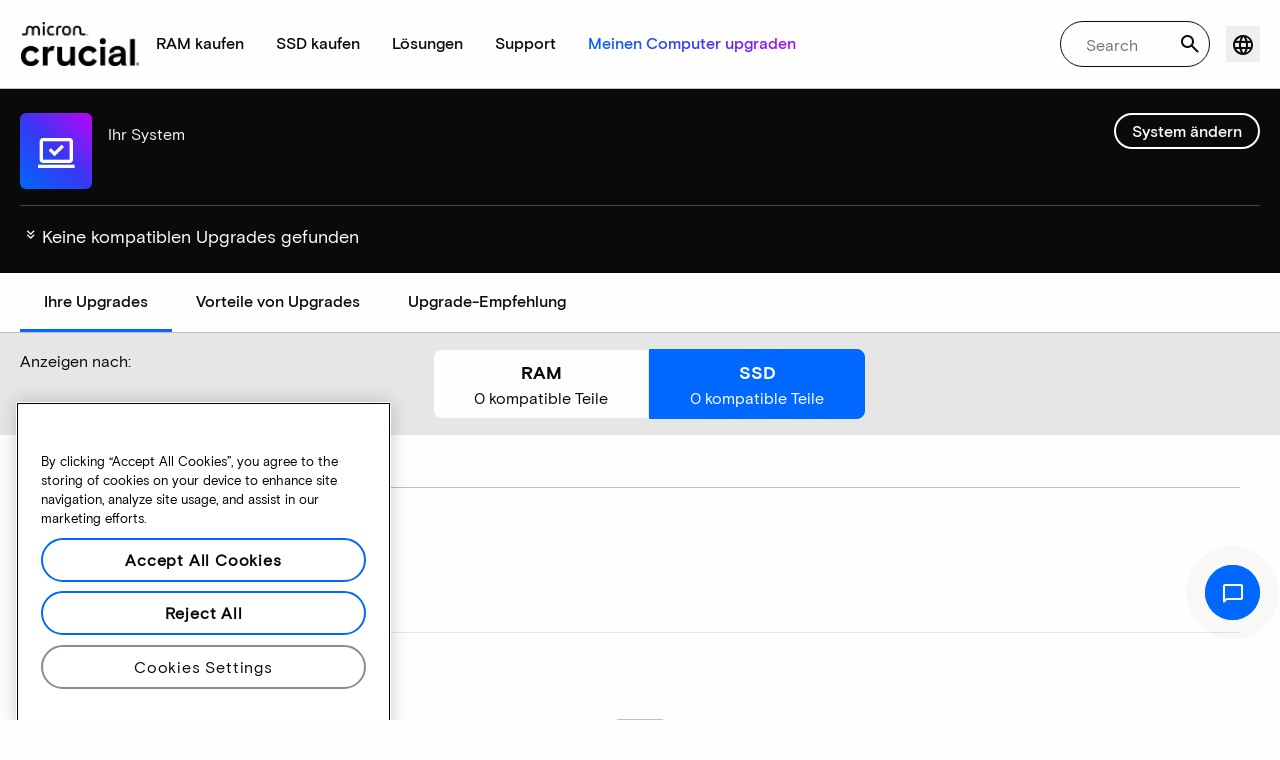

--- FILE ---
content_type: text/html;charset=utf-8
request_url: https://www.crucial.de/compatible-upgrade-for/acer/veriton-m2631g
body_size: 32830
content:
<!DOCTYPE HTML>

    

    
        
    
<html lang="de-DE">
<head>
          
    
        
    
    
    
    <meta charset="UTF-8"/>
    
    <meta name="template" content="crucial-content-page"/>
    <meta name="viewport" content="width=device-width, initial-scale=1"/>
    
    
    <!-- Call the parent template first to include common links -->
    
    <!-- Canonical link -->
    <script defer="defer" type="text/javascript" src="https://prod-cpg-cloud-de.crucial.com/.rum/@adobe/helix-rum-js@%5E2/dist/rum-standalone.js"></script>
<link rel="canonical" href="https://www.crucial.de/compatible-upgrade-for/acer/veriton-m2631g"/>
    
    <!-- Alternate language links -->
    
        <link rel="alternate" hreflang="en-nl" href="https://eu.crucial.com/compatible-upgrade-for/acer/veriton-m2631g"/>
    
        <link rel="alternate" hreflang="en-ie" href="https://eu.crucial.com/compatible-upgrade-for/acer/veriton-m2631g"/>
    
        <link rel="alternate" hreflang="en-gr" href="https://eu.crucial.com/compatible-upgrade-for/acer/veriton-m2631g"/>
    
        <link rel="alternate" hreflang="en-pt" href="https://eu.crucial.com/compatible-upgrade-for/acer/veriton-m2631g"/>
    
        <link rel="alternate" hreflang="es-es" href="https://www.crucial.es/compatible-upgrade-for/acer/veriton-m2631g"/>
    
        <link rel="alternate" hreflang="en-us" href="https://www.crucial.com/compatible-upgrade-for/acer/veriton-m2631g"/>
    
        <link rel="alternate" hreflang="en-gb" href="https://uk.crucial.com/compatible-upgrade-for/acer/veriton-m2631g"/>
    
        <link rel="alternate" hreflang="en-in" href="https://www.crucial.in/compatible-upgrade-for/acer/veriton-m2631g"/>
    
        <link rel="alternate" hreflang="es-mx" href="https://www.crucial.mx/compatible-upgrade-for/acer/veriton-m2631g"/>
    
        <link rel="alternate" hreflang="fr" href="https://www.crucial.fr/compatible-upgrade-for/acer/veriton-m2631g"/>
    
        <link rel="alternate" hreflang="it" href="https://it.crucial.com/compatible-upgrade-for/acer/veriton-m2631g"/>
    
        <link rel="alternate" hreflang="ja" href="https://www.crucial.jp/compatible-upgrade-for/acer/veriton-m2631g"/>
    
        <link rel="alternate" hreflang="ko" href="https://www.crucial.kr/compatible-upgrade-for/acer/veriton-m2631g"/>
    
        <link rel="alternate" hreflang="pt" href="https://br.crucial.com/compatible-upgrade-for/acer/veriton-m2631g"/>
    
        <link rel="alternate" hreflang="zh-cn" href="https://www.crucial.cn/compatible-upgrade-for/acer/veriton-m2631g"/>
    
        <link rel="alternate" hreflang="zh-tw" href="https://www.crucial.tw/compatible-upgrade-for/acer/veriton-m2631g"/>
    
        <link rel="alternate" hreflang="de" href="https://www.crucial.de/compatible-upgrade-for/acer/veriton-m2631g"/>
    
        <link rel="alternate" hreflang="x-default" href="https://www.crucial.de/compatible-upgrade-for/acer/veriton-m2631g"/>
    

    
    <!-- preconnect to boost subdomain performance -->
    <link rel="dns-prefetch" href="https://prod-cpg-cloud-de.crucial.com"/>
    <link rel="preconnect" href="https://prod-cpg-cloud-de.crucial.com" crossorigin="anonymous"/>

    

    
    <link rel="apple-touch-icon" sizes="180x180" href="https://prod-cpg-cloud-de.crucial.com/content/dam/crucial/favicon/apple-icon-180x180.png"/>
<link rel="icon" type="image/png" sizes="192x192" href="https://prod-cpg-cloud-de.crucial.com/content/dam/crucial/favicon/android-icon-192x192.png"/>
<link rel="icon" type="image/png" sizes="32x32" href="https://prod-cpg-cloud-de.crucial.com/content/dam/crucial/favicon/favicon-32x32.png"/> 
<link rel="icon" type="image/png" sizes="16x16" href="https://prod-cpg-cloud-de.crucial.com/content/dam/crucial/favicon/favicon-16x16.png"/>
<meta name="theme-color" content="#ffffff"/>

    
	<link rel="preload" href="https://prod-cpg-cloud-de.crucial.com/etc.clientlibs/crucial/cloud/clientlibs/clientlib-site/resources/fonts/MicronBasis-Medium.woff" as="font" type="font/woff" crossorigin="anonymous"/>
<link rel="preload" href="https://prod-cpg-cloud-de.crucial.com/etc.clientlibs/crucial/cloud/clientlibs/clientlib-site/resources/fonts/MicronBasis-Regular.woff" as="font" type="font/woff" crossorigin="anonymous"/>
<link rel="preload" href="https://prod-cpg-cloud-de.crucial.com/etc.clientlibs/crucial/cloud/clientlibs/clientlib-site/resources/fonts/MicronBasis-Light.woff" as="font" type="font/woff" crossorigin="anonymous"/>
<link rel="preload" href="https://prod-cpg-cloud-de.crucial.com/etc.clientlibs/crucial/cloud/clientlibs/clientlib-site/resources/fonts/MicronBasis-Bold.woff" as="font" type="font/woff" crossorigin="anonymous"/>
    
    
    

    

    

<script type="text/javascript">
            if ( !window.CQ_Analytics ) {
                window.CQ_Analytics = {};
            }
            if ( !CQ_Analytics.TestTarget ) {
                CQ_Analytics.TestTarget = {};
            }
            CQ_Analytics.TestTarget.clientCode = 'microntechnology';
            CQ_Analytics.TestTarget.currentPagePath = '\/content\/crucial\/de\/home\/compatible\u002Dupgrade\u002Dfor';
        </script>
    <script src="https://prod-cpg-cloud-de.crucial.com/etc.clientlibs/cq/testandtarget/clientlibs/testandtarget/parameters.lc-775c9eb7ff4c48025fbe3d707bcf5f55-lc.min.js"></script>
<script src="https://prod-cpg-cloud-de.crucial.com/etc.clientlibs/clientlibs/granite/jquery.lc-7842899024219bcbdb5e72c946870b79-lc.min.js"></script>
<script src="https://prod-cpg-cloud-de.crucial.com/etc.clientlibs/cq/personalization/clientlib/personalization/integrations/commons.lc-5370019fd157d93202ac2d6f771f04b8-lc.min.js"></script>
<script src="https://prod-cpg-cloud-de.crucial.com/etc.clientlibs/cq/testandtarget/clientlibs/testandtarget/atjs-integration.lc-401aa9ea1dd109fe7762186a74ae6c2b-lc.min.js"></script>


    


        <script type="text/javascript" src="//assets.adobedtm.com/4406f1b3c350/2713920b402d/launch-b776186fd5d6.min.js"></script>


    
    
    <link rel="stylesheet" href="https://prod-cpg-cloud-de.crucial.com/etc.clientlibs/crucial/cloud/clientlibs/clientlib-dependencies.lc-d41d8cd98f00b204e9800998ecf8427e-lc.min.css" type="text/css">
<link rel="stylesheet" href="https://prod-cpg-cloud-de.crucial.com/etc.clientlibs/crucial/cloud/clientlibs/clientlib-bootstrap.lc-981016ac483c870612727799a4cad35f-lc.min.css" type="text/css">
<link rel="stylesheet" href="https://prod-cpg-cloud-de.crucial.com/etc.clientlibs/crucial/cloud/clientlibs/clientlib-site.lc-e21717610e3768f7b5473d55d7cc4088-lc.min.css" type="text/css">


    
    
    <script async src="https://prod-cpg-cloud-de.crucial.com/etc.clientlibs/core/wcm/components/commons/datalayer/v2/clientlibs/core.wcm.components.commons.datalayer.v2.lc-1e0136bad0acfb78be509234578e44f9-lc.min.js"></script>


    
    <script async src="https://prod-cpg-cloud-de.crucial.com/etc.clientlibs/core/wcm/components/commons/datalayer/acdl/core.wcm.components.commons.datalayer.acdl.lc-bf921af342fd2c40139671dbf0920a1f-lc.min.js"></script>





    
    
        
    
    <link rel="stylesheet" href="https://prod-cpg-cloud-de.crucial.com/etc.clientlibs/crucial/cloud/clientlibs/clientlib-base.lc-876dc654da45b582d6ad0a8067f1a831-lc.min.css" type="text/css">





          

    
    
	
		
        
		 
			
				
				
                
								
                              
				
				
                
                
				               
                              
                               
                                
                
                
                
                
                          
			
		
		
		
		
		<meta name="description" content="Aufgrund von Systemproblemen Ihres Geräts oder fehlenden Daten sind keine kompatiblen Upgrades verfügbar. Bitte versuchen Sie es später erneut."/> 
		<meta name="title" content="SSD- und RAM-Upgrades | Crucial DE"/>
		<title>SSD- und RAM-Upgrades | Crucial DE</title>
	
	<meta property="og:url" content="https://www.crucial.de/compatible-upgrade-for/acer/veriton-m2631g"/>
	<meta property="fb:app_id" content="170855982954686"/>
	<meta property="og:type" content="article"/>
    <meta property="og:title" content="SSD- und RAM-Upgrades | Crucial DE"/>
	<meta property="og:description" content="Aufgrund von Systemproblemen Ihres Geräts oder fehlenden Daten sind keine kompatiblen Upgrades verfügbar. Bitte versuchen Sie es später erneut."/>
	<meta property="og:site_name" content="Crucial"/>
	<meta property="og:locale" content="de"/>
	<meta property="og:image" content="https://content.crucial.com/content/dam/crucial/web-ui/social/facebook-like-crucial.jpg"/>
	<meta name="twitter:card" content="summary"/>
	<meta name="twitter:site" content="@CrucialMemory"/>
	<meta name="twitter:title" content="SSD- und RAM-Upgrades | Crucial DE"/>
	<meta name="twitter:description" content="Aufgrund von Systemproblemen Ihres Geräts oder fehlenden Daten sind keine kompatiblen Upgrades verfügbar. Bitte versuchen Sie es später erneut."/>
	<meta name="twitter:image" content="https://content.crucial.com/content/dam/crucial/web-ui/social/facebook-like-crucial.jpg"/>
	
	
    
    
    
      
    <script type="application/ld+json">
         {
                "@context": "http://schema.org",
                "@type": "WebPage",
                "url": "https://www.crucial.de/compatible-upgrade-for/acer/veriton-m2631g",
                "name": "SSD- und RAM-Upgrades | Crucial DE",
                "description": "Aufgrund von Systemproblemen Ihres Geräts oder fehlenden Daten sind keine kompatiblen Upgrades verfügbar. Bitte versuchen Sie es später erneut."
         } 
      </script>

	



    

<script>(window.BOOMR_mq=window.BOOMR_mq||[]).push(["addVar",{"rua.upush":"false","rua.cpush":"false","rua.upre":"false","rua.cpre":"false","rua.uprl":"false","rua.cprl":"false","rua.cprf":"false","rua.trans":"","rua.cook":"false","rua.ims":"false","rua.ufprl":"false","rua.cfprl":"false","rua.isuxp":"false","rua.texp":"norulematch","rua.ceh":"false","rua.ueh":"false","rua.ieh.st":"0"}]);</script>
                              <script>!function(e){var n="https://s.go-mpulse.net/boomerang/";if("False"=="True")e.BOOMR_config=e.BOOMR_config||{},e.BOOMR_config.PageParams=e.BOOMR_config.PageParams||{},e.BOOMR_config.PageParams.pci=!0,n="https://s2.go-mpulse.net/boomerang/";if(window.BOOMR_API_key="C82UA-T2TZE-FA9PT-QF29X-922P8",function(){function e(){if(!o){var e=document.createElement("script");e.id="boomr-scr-as",e.src=window.BOOMR.url,e.async=!0,i.parentNode.appendChild(e),o=!0}}function t(e){o=!0;var n,t,a,r,d=document,O=window;if(window.BOOMR.snippetMethod=e?"if":"i",t=function(e,n){var t=d.createElement("script");t.id=n||"boomr-if-as",t.src=window.BOOMR.url,BOOMR_lstart=(new Date).getTime(),e=e||d.body,e.appendChild(t)},!window.addEventListener&&window.attachEvent&&navigator.userAgent.match(/MSIE [67]\./))return window.BOOMR.snippetMethod="s",void t(i.parentNode,"boomr-async");a=document.createElement("IFRAME"),a.src="about:blank",a.title="",a.role="presentation",a.loading="eager",r=(a.frameElement||a).style,r.width=0,r.height=0,r.border=0,r.display="none",i.parentNode.appendChild(a);try{O=a.contentWindow,d=O.document.open()}catch(_){n=document.domain,a.src="javascript:var d=document.open();d.domain='"+n+"';void(0);",O=a.contentWindow,d=O.document.open()}if(n)d._boomrl=function(){this.domain=n,t()},d.write("<bo"+"dy onload='document._boomrl();'>");else if(O._boomrl=function(){t()},O.addEventListener)O.addEventListener("load",O._boomrl,!1);else if(O.attachEvent)O.attachEvent("onload",O._boomrl);d.close()}function a(e){window.BOOMR_onload=e&&e.timeStamp||(new Date).getTime()}if(!window.BOOMR||!window.BOOMR.version&&!window.BOOMR.snippetExecuted){window.BOOMR=window.BOOMR||{},window.BOOMR.snippetStart=(new Date).getTime(),window.BOOMR.snippetExecuted=!0,window.BOOMR.snippetVersion=12,window.BOOMR.url=n+"C82UA-T2TZE-FA9PT-QF29X-922P8";var i=document.currentScript||document.getElementsByTagName("script")[0],o=!1,r=document.createElement("link");if(r.relList&&"function"==typeof r.relList.supports&&r.relList.supports("preload")&&"as"in r)window.BOOMR.snippetMethod="p",r.href=window.BOOMR.url,r.rel="preload",r.as="script",r.addEventListener("load",e),r.addEventListener("error",function(){t(!0)}),setTimeout(function(){if(!o)t(!0)},3e3),BOOMR_lstart=(new Date).getTime(),i.parentNode.appendChild(r);else t(!1);if(window.addEventListener)window.addEventListener("load",a,!1);else if(window.attachEvent)window.attachEvent("onload",a)}}(),"".length>0)if(e&&"performance"in e&&e.performance&&"function"==typeof e.performance.setResourceTimingBufferSize)e.performance.setResourceTimingBufferSize();!function(){if(BOOMR=e.BOOMR||{},BOOMR.plugins=BOOMR.plugins||{},!BOOMR.plugins.AK){var n=""=="true"?1:0,t="",a="c7jazcyx2w5nc2lqgo6q-f-3a3a42f76-clientnsv4-s.akamaihd.net",i="false"=="true"?2:1,o={"ak.v":"39","ak.cp":"1848018","ak.ai":parseInt("1233956",10),"ak.ol":"0","ak.cr":0,"ak.ipv":4,"ak.proto":"http/1.1","ak.rid":"e6a3594","ak.r":51095,"ak.a2":n,"ak.m":"dsca","ak.n":"essl","ak.bpcip":"3.20.203.0","ak.cport":39354,"ak.gh":"23.215.214.239","ak.quicv":"","ak.tlsv":"tls1.3","ak.0rtt":"","ak.0rtt.ed":"","ak.csrc":"-","ak.acc":"bbr","ak.t":"1768960957","ak.ak":"hOBiQwZUYzCg5VSAfCLimQ==JEDAea7vToNchRHOsv0fiN9ySn4Ax6QikkbpUpAG/[base64]/b3g/vaFLkyiu4h6wL8w8Icvkxre2r1U1cQM6Vn9WcmGGQNx2dhdUlRZM2klmNQ/lOkphVWzLsPe+n56QUqgCvDDkpGCQoowr4xa18K9uKh7jaoTOb38nKqYu31QR0MAmU=","ak.pv":"12","ak.dpoabenc":"","ak.tf":i};if(""!==t)o["ak.ruds"]=t;var r={i:!1,av:function(n){var t="http.initiator";if(n&&(!n[t]||"spa_hard"===n[t]))o["ak.feo"]=void 0!==e.aFeoApplied?1:0,BOOMR.addVar(o)},rv:function(){var e=["ak.bpcip","ak.cport","ak.cr","ak.csrc","ak.gh","ak.ipv","ak.m","ak.n","ak.ol","ak.proto","ak.quicv","ak.tlsv","ak.0rtt","ak.0rtt.ed","ak.r","ak.acc","ak.t","ak.tf"];BOOMR.removeVar(e)}};BOOMR.plugins.AK={akVars:o,akDNSPreFetchDomain:a,init:function(){if(!r.i){var e=BOOMR.subscribe;e("before_beacon",r.av,null,null),e("onbeacon",r.rv,null,null),r.i=!0}return this},is_complete:function(){return!0}}}}()}(window);</script></head>
<body class="page primarypage basicpage" id="page-55132737cb" data-cmp-data-layer-enabled>
      <div id="content-page-component" data-component-type="js" data-component="pagecomponent" data-pageprops="{&#34;buyingOptions&#34;:&#34;Jetzt kaufen&#34;,&#34;assetId&#34;:&#34;1065&#34;,&#34;domain&#34;:&#34;https://prod-cpg-cloud-de.crucial.com&#34;,&#34;addToCart&#34;:&#34;Zum Warenkorb hinzufügen&#34;,&#34;isPublish&#34;:&#34;true&#34;,&#34;locale&#34;:&#34;de&#34;,&#34;pagePath&#34;:&#34;/content/crucial/de/home/compatible-upgrade-for&#34;,&#34;msrpLabel&#34;:&#34;UVP&#34;,&#34;currencyCode&#34;:&#34;EUR&#34;,&#34;globalfeaturessettings&#34;:{&#34;msrppricing&#34;:&#34;true&#34;,&#34;buyingoptions&#34;:&#34;true&#34;}}">
        </div>
      <script>
      window.adobeDataLayer = window.adobeDataLayer || [];
      adobeDataLayer.push({
              page: JSON.parse("{\x22page\u002D55132737cb\x22:{\x22@type\x22:\x22crucial\/components\/structure\/page\x22,\x22repo:modifyDate\x22:\x222025\u002D10\u002D29T11:13:41Z\x22,\x22dc:title\x22:\x22Kompatible Upgrades\x22,\x22xdm:template\x22:\x22\/conf\/crucial\/settings\/wcm\/templates\/crucial\u002Dcontent\u002Dpage\x22,\x22xdm:language\x22:\x22de\u002DDE\x22,\x22xdm:tags\x22:[],\x22repo:path\x22:\x22\/content\/crucial\/de\/home\/compatible\u002Dupgrade\u002Dfor.html\x22}}"),
              event:'pageload',
              eventInfo: {
                  path: 'page.page\u002D55132737cb'
              }
          });
          for(let i=0;i<window['adobeDataLayer'].length;i++){
            if(window['adobeDataLayer'][i]['page']){
              let pageInformation = {
                breadcrumbs : "crucial:de:home:compatible\u002Dupgrade\u002Dfor",
                hierarchie1: "crucial:de:home:compatible\u002Dupgrade\u002Dfor",
                internalPageName: "compatible\u002Dupgrade\u002Dfor",
                pageID: "prod\u002Dcpg\u002Dcloud\u002Dde.crucial.com:content:crucial:de:home:compatible\u002Dupgrade\u002Dfor",
                pageName: "content:crucial:de:home:compatible\u002Dupgrade\u002Dfor",
                pageShortName: "crucial:[...]:compatible\u002Dupgrade\u002Dfor",
                pageType: "advisor\u002Dresults",
                referringURL: document.referrer,
                rollup: "crucial:de:home:compatible\u002Dupgrade\u002Dfor",
                server: "prod\u002Dcpg\u002Dcloud\u002Dde.crucial.com",
                tagging: "",
                title: "Kompatible Upgrades",
                urlShortcut: "",
                destinationURL: "https:\/\/prod\u002Dcpg\u002Dcloud\u002Dde.crucial.com\/content\/crucial\/de\/home\/compatible\u002Dupgrade\u002Dfor.acer.veriton\u002Dm2631g.html"              
              };
              
              let categroyInfo = {
                type: "\/conf\/crucial\/settings\/wcm\/templates\/crucial\u002Dcontent\u002Dpage",
                version: "2025\u002D10\u002D29"
              };             
              window['adobeDataLayer'][i]['page'].pageInfo = pageInformation;
              window['adobeDataLayer'][i]['page'].category = categroyInfo;
              break;           
            }        
          }
      </script>
      
             
            




            
<div class="root container responsivegrid">
    <span></span>
    
    <div id="container-fc4aff66dc" class="cmp-container">
        


<div class="aem-Grid aem-Grid--12 aem-Grid--default--12 ">
    
    <div class="experiencefragment aem-GridColumn aem-GridColumn--default--12">


    
</div>
<div class="container responsivegrid aem-GridColumn aem-GridColumn--default--12">
    <span></span>
    
    <div id="container-8781caca6b" class="cmp-container">
        


<div class="aem-Grid aem-Grid--12 aem-Grid--default--12 ">
    
    <div class="ghost aem-GridColumn aem-GridColumn--default--12">

</div>
<div class="experiencefragment megamenu-header-sticky-wrapper aem-GridColumn aem-GridColumn--default--12">
<div id="experiencefragment-5cb5389ef2" class="cmp-experiencefragment cmp-experiencefragment--header">

    <span></span>
    
    <div id="container-4ccff8cf8e" class="cmp-container">
        


<div class="aem-Grid aem-Grid--12 aem-Grid--default--12 ">
    
    <div class="container responsivegrid aem-GridColumn aem-GridColumn--default--12">
    <span></span>
    
    
    
    <div id="container-800f54262c" class="cmp-container">
        
        
        
    </div>

</div>
<div class="container responsivegrid aem-GridColumn aem-GridColumn--default--12">
    <span></span>
    
    
    
    <div id="container-59fa282499" class="cmp-container">
        
        <div class="megamenuheader">



<div class='crucial-megamenu ' data-component-type="JS" data-component="navbar-megamenu">
  <div class="cr-container" id='megamenuheader-1433907634'>
    <div class='crucial-megamenu__wrapper'>
      <div class='crucial-megamenu__menu-items'>
        <a class="crucial-logo" href='https://www.crucial.de' aria-label="crucial-logo"><img src='https://assets.micron.com/adobe/assets/urn:aaid:aem:939b9120-3ee8-4e1d-853f-13b625ed922b/as/crucial-logo.png?image_webp=true' alt='Micron Crucial Logo' fetchpriority="high" width="120" height="44"/></a>
        <nav class="crucial-megamenu__nav-items-wrapper" role="region" aria-label="Left navigation menu with logo, home, and primary navigation links">
          <ul class="crucial-megamenu__nav-items">
            <li class="crucial-megamenu__logo">
              <a href='https://www.crucial.de' aria-label="crucial-logo">
                <img src='https://assets.micron.com/adobe/assets/urn:aaid:aem:939b9120-3ee8-4e1d-853f-13b625ed922b/as/crucial-logo.png?image_webp=true' alt='Micron Crucial Logo' aria-label="crucial logo"/>
              </a>
              <i class="cr-icon-closeblack crucial-megamenu__hamburger-closebtn" role="button" tabindex="0" aria-label="Close Drawer/Sidebar"></i>
            </li>
            <li class="crucial-megamenu__home-text">
              <span>Startseite</span>
            </li>
            <li>
              <div class="primarynavmenu">


<div data-component-type="JS" data-component="primary-menuitem">
    <div class="crucial-megamenu__parent-item" id="primarymenu-1971683176">
        <h6 class="crucial-megamenu__item-title">
            RAM kaufen
            <i class="cr-icon-chevronright" role="button" tabindex="0" aria-label="chevron right"></i>
        </h6>
        <div class='crucial-megamenu__parent-item__child-item'>
            <div class="crucial-popover-back-wrapper">
                <i class="cr-icon-chevronright popover-back" role="button" tabindex="0" aria-label="chevron left"></i>
                <span> RAM</span>
            </div>
            <div class="crucial-popover-close-wrapper">
                <i class="crucial-popover-icon cr-icon-closeblack popover-close" role="button" tabindex="0" aria-label="Close Popover"></i>
            </div>
            <div data-component-type="JS" data-component="navbar-submenu" class="cr-container">
                <div class="cr-row megamenu-header">
                    <div class="cr-col cr-col-12">
                        <div data-component-type="custom" data-component="custom-link" class="custom-link align-left">
                            <a href="https://www.crucial.de/catalog/memory" target="_self" class='primary'>
                                <span> Alle Speicher shoppen</span>
                                <i class="cr-icon-chevronright" role="img" aria-hidden="true"></i>
                              </a>
                        </div>
                    </div>
                </div> 
                <div class="cr-row megamenu-content">
                    <div class="dropdowncolumn cr-col cr-col-12 cr-col-lg-2 category-column">

    

<div data-component-type="JS" data-component="dropdown-column" class="" id="dropdowncolumn-1107138883">
	<div>
		<div class="category-title">Nach Typ kaufen</div>
		<div class="category-list">			
			 <div class="linklist list cmp-header-links">
    

<ul id="listoflinks" data-cmp-data-layer="{&#34;listoflinks&#34;:{&#34;@type&#34;:&#34;/apps/crucial/components/custom/linklist&#34;,&#34;repo:modifyDate&#34;:&#34;2025-07-25T07:06:54Z&#34;}}" class="cmp-list" data-component="linklist" data-component-type="custom">
    <li class="cmp-list__item">
    <a class="cmp-list__item-link" href="https://www.crucial.de/catalog/memory?selectedValues=SODIMM@module_type">
        <span class="cmp-list__item-title">Laptop-Speicher</span>
        
    </a>
    
</li>
    

    <li class="cmp-list__item">
    <a class="cmp-list__item-link" href="https://www.crucial.de/catalog/memory?selectedValues=UDIMM@module_type">
        <span class="cmp-list__item-title">Desktop-Speicher</span>
        
    </a>
    
</li>
    
</ul>

    

</div>
												
		</div>
	</div>
	
	
	
		
</div></div>
 
                
                    <div class="dropdowncolumn cr-col cr-col-12 cr-col-lg-6 cards-column">

    

<div data-component-type="JS" data-component="dropdown-column" class="" id="dropdowncolumn-1107138884">
	
	<div>
		<div class="category-title">Nach Technologie kaufen</div>
		<div class="cr-row">
			<div class="cr-col cr-col-12 cr-col-lg-6">
				<div class="megamenuteaser teaser megamenu-category-card"><div data-analytics-id="megamenu-teaser-analyticsID" data-component-type='core' data-component='teaserCards' id="megamenuteaser-1e34aa5b48" class="cmp-teaser" data-cmp-data-layer="{&#34;megamenuteaser-1e34aa5b48&#34;:{&#34;@type&#34;:&#34;/apps/crucial/components/custom/megamenuteaser&#34;,&#34;repo:modifyDate&#34;:&#34;2025-09-18T13:17:45Z&#34;,&#34;dc:title&#34;:&#34;DDR5-RAM&#34;,&#34;dc:description&#34;:&#34;&lt;p>&lt;p>Hohe Geschwindigkeit für Multi-Core-Prozessoren&lt;/p>\r\n&lt;/p>\r\n&#34;,&#34;xdm:linkURL&#34;:&#34;https://www.crucial.de/catalog/memory/ddr5&#34;}}">  
        <div class='cmp-teaser__content'>
            <h6 class="cmp-teaser__title"> 
				<a class="cmp-teaser__link" data-cmp-clickable href="https://www.crucial.de/catalog/memory/ddr5">DDR5-RAM
				            
				 </a>				
			 </h6>
            
    <div class="cmp-teaser__description"><p></p><p>Hohe Geschwindigkeit für Multi-Core-Prozessoren</p>

</div>

            
        </div>
		<a class="cmp-teaser__link" data-cmp-clickable href="https://www.crucial.de/catalog/memory/ddr5">
            
    <div class="cmp-teaser__image"><div data-cmp-is="image" data-component-type="JS" data-component="image" data-cmp-src="https://assets.micron.com/adobe/assets/urn:aaid:aem:37163de2-c7ca-408a-95d8-9f07c83ee070/as/ddr5.png?width={.width}&amp;preferwebp=true" data-cmp-filereference="/urn:aaid:aem:37163de2-c7ca-408a-95d8-9f07c83ee070/ddr5.png" data-cmp-hook-image="imageV3" class="cmp-image" itemscope itemtype="http://schema.org/ImageObject">
    
        <picture>
            
            
            
            
            <img src="https://assets.micron.com/adobe/assets/urn:aaid:aem:37163de2-c7ca-408a-95d8-9f07c83ee070/as/ddr5.png?width=1500&preferwebp=true" loading="lazy" class="cmp-image__image" itemprop="contentUrl" alt data-close-label="Close" data-expansion="false"/>
        </picture>
    
    
    
</div>

    
</div>

        </a>
</div>

    
</div>
 
		    </div>
<div class="cr-col cr-col-12 cr-col-lg-6">
				<div class="megamenuteaser teaser megamenu-category-card"><div data-analytics-id="megamenu-teaser-analyticsID" data-component-type='core' data-component='teaserCards' id="megamenuteaser-057d231be3" class="cmp-teaser" data-cmp-data-layer="{&#34;megamenuteaser-057d231be3&#34;:{&#34;@type&#34;:&#34;/apps/crucial/components/custom/megamenuteaser&#34;,&#34;repo:modifyDate&#34;:&#34;2025-09-18T13:17:57Z&#34;,&#34;dc:title&#34;:&#34;DDR4-RAM&#34;,&#34;dc:description&#34;:&#34;&lt;p>&lt;p>Maximieren Sie das Potenzial Ihres Systems!&lt;/p>\r\n&lt;/p>\r\n&#34;,&#34;xdm:linkURL&#34;:&#34;https://www.crucial.de/catalog/memory/ddr4&#34;}}">  
        <div class='cmp-teaser__content'>
            <h6 class="cmp-teaser__title"> 
				<a class="cmp-teaser__link" data-cmp-clickable href="https://www.crucial.de/catalog/memory/ddr4">DDR4-RAM
				            
				 </a>				
			 </h6>
            
    <div class="cmp-teaser__description"><p></p><p>Maximieren Sie das Potenzial Ihres Systems!</p>

</div>

            
        </div>
		<a class="cmp-teaser__link" data-cmp-clickable href="https://www.crucial.de/catalog/memory/ddr4">
            
    <div class="cmp-teaser__image"><div data-cmp-is="image" data-component-type="JS" data-component="image" data-cmp-src="https://assets.micron.com/adobe/assets/urn:aaid:aem:13ed39f1-1685-420b-b260-ba81828c88b1/as/ddr4.png?width={.width}&amp;preferwebp=true" data-cmp-filereference="/urn:aaid:aem:13ed39f1-1685-420b-b260-ba81828c88b1/ddr4.png" data-cmp-hook-image="imageV3" class="cmp-image" itemscope itemtype="http://schema.org/ImageObject">
    
        <picture>
            
            
            
            
            <img src="https://assets.micron.com/adobe/assets/urn:aaid:aem:13ed39f1-1685-420b-b260-ba81828c88b1/as/ddr4.png?width=1500&preferwebp=true" loading="lazy" class="cmp-image__image" itemprop="contentUrl" alt data-close-label="Close" data-expansion="false"/>
        </picture>
    
    
    
</div>

    
</div>

        </a>
</div>

    
</div>
 
		    </div>
<div class="cr-col cr-col-12 cr-col-lg-6">
				<div class="megamenuteaser teaser megamenu-category-card"><div data-analytics-id="megamenu-teaser-analyticsID" data-component-type='core' data-component='teaserCards' id="megamenuteaser-fd73784c2e" class="cmp-teaser" data-cmp-data-layer="{&#34;megamenuteaser-fd73784c2e&#34;:{&#34;@type&#34;:&#34;/apps/crucial/components/custom/megamenuteaser&#34;,&#34;repo:modifyDate&#34;:&#34;2025-07-25T07:06:54Z&#34;,&#34;dc:title&#34;:&#34;Pro Series&#34;,&#34;dc:description&#34;:&#34;&lt;p>Sofort einsatzbereite Hochleistung&lt;/p>\n&#34;,&#34;xdm:linkURL&#34;:&#34;https://www.crucial.de/catalog/memory/crucial-pro-memory&#34;}}">  
        <div class='cmp-teaser__content'>
            <h6 class="cmp-teaser__title"> 
				<a class="cmp-teaser__link" data-cmp-clickable href="https://www.crucial.de/catalog/memory/crucial-pro-memory">Pro Series
				            
				 </a>				
			 </h6>
            
    <div class="cmp-teaser__description"><p>Sofort einsatzbereite Hochleistung</p>
</div>

            
        </div>
		<a class="cmp-teaser__link" data-cmp-clickable href="https://www.crucial.de/catalog/memory/crucial-pro-memory">
            
    <div class="cmp-teaser__image"><div data-cmp-is="image" data-component-type="JS" data-component="image" data-cmp-src="https://prod-cpg-cloud-de.crucial.com/content/experience-fragments/crucial/de/header/header/master/_jcr_content/root/container_1326097113/megamenuheader/primarynavigationmenu-1/subcolumn-2/teaser-3.coreimg%7B.width%7D.png/1753427214279/crucial-shop-ram-pro-series.png" data-asset-id="9557e0c9-f65c-41b1-8005-c61bb5f3e5bd" data-cmp-filereference="/content/dam/crucial/mega-menu/crucial-shop-ram-pro-series.png" data-cmp-hook-image="imageV3" class="cmp-image" itemscope itemtype="http://schema.org/ImageObject">
    
        <picture>
            
            
            
            
            <img src="https://prod-cpg-cloud-de.crucial.com/content/experience-fragments/crucial/de/header/header/master/_jcr_content/root/container_1326097113/megamenuheader/primarynavigationmenu-1/subcolumn-2/teaser-3.coreimg.png/1753427214279/crucial-shop-ram-pro-series.png" loading="lazy" class="cmp-image__image" itemprop="contentUrl" alt data-close-label="Close" data-expansion="false"/>
        </picture>
    
    
    
</div>

    
</div>

        </a>
</div>

    
</div>
 
		    </div>
<div class="cr-col cr-col-12 cr-col-lg-6">
				<div class="megamenuteaser teaser megamenu-category-card"><div data-analytics-id="megamenu-teaser-analyticsID" data-component-type='core' data-component='teaserCards' id="megamenuteaser-38c13897ad" class="cmp-teaser" data-cmp-data-layer="{&#34;megamenuteaser-38c13897ad&#34;:{&#34;@type&#34;:&#34;/apps/crucial/components/custom/megamenuteaser&#34;,&#34;repo:modifyDate&#34;:&#34;2025-07-25T07:06:54Z&#34;,&#34;dc:title&#34;:&#34;Crucial Pro Overclocking&#34;,&#34;dc:description&#34;:&#34;&lt;p>Schnelleres Gaming entsperrt&lt;/p>\n&#34;,&#34;xdm:linkURL&#34;:&#34;https://www.crucial.de/catalog/memory?selectedValues=Pro%20Overclocking@series&#34;}}">  
        <div class='cmp-teaser__content'>
            <h6 class="cmp-teaser__title"> 
				<a class="cmp-teaser__link" data-cmp-clickable href="https://www.crucial.de/catalog/memory?selectedValues=Pro%20Overclocking@series">Crucial Pro Overclocking
				            
				 </a>				
			 </h6>
            
    <div class="cmp-teaser__description"><p>Schnelleres Gaming entsperrt</p>
</div>

            
        </div>
		<a class="cmp-teaser__link" data-cmp-clickable href="https://www.crucial.de/catalog/memory?selectedValues=Pro%20Overclocking@series">
            
    <div class="cmp-teaser__image"><div data-cmp-is="image" data-component-type="JS" data-component="image" data-cmp-src="https://prod-cpg-cloud-de.crucial.com/content/experience-fragments/crucial/de/header/header/master/_jcr_content/root/container_1326097113/megamenuheader/primarynavigationmenu-1/subcolumn-2/teaser-4.coreimg%7B.width%7D.png/1753427214289/crucial-shop-ram-pro-overclocking.png" data-asset-id="92c605ce-6028-4bfa-9b27-4e299dddcb7b" data-cmp-filereference="/content/dam/crucial/mega-menu/crucial-shop-ram-pro-overclocking.png" data-cmp-hook-image="imageV3" class="cmp-image" itemscope itemtype="http://schema.org/ImageObject">
    
        <picture>
            
            
            
            
            <img src="https://prod-cpg-cloud-de.crucial.com/content/experience-fragments/crucial/de/header/header/master/_jcr_content/root/container_1326097113/megamenuheader/primarynavigationmenu-1/subcolumn-2/teaser-4.coreimg.png/1753427214289/crucial-shop-ram-pro-overclocking.png" loading="lazy" class="cmp-image__image" itemprop="contentUrl" alt data-close-label="Close" data-expansion="false"/>
        </picture>
    
    
    
</div>

    
</div>

        </a>
</div>

    
</div>
 
		    </div>

		</div>
	</div>
	
	
		
</div></div>
 
                
                    <div class="dropdowncolumn cr-col cr-col-12 cr-col-lg-4 featured-cards-column">

    

<div data-component-type="JS" data-component="dropdown-column" class="" id="dropdowncolumn-1107138885">
	
	
	<div>
			<div class="category-title">Vorgestellte Produkte</div>
			<div class="cr-row">
				<div class="cr-col cr-col-12 cr-col-lg-6">
					<div class="megamenuteaser teaser megamenu-featured-products"><div data-analytics-id="megamenu-teaser-analyticsID" data-component-type='core' data-component='teaserCards' id="megamenuteaser-17eab8072a" class="cmp-teaser" data-cmp-data-layer="{&#34;megamenuteaser-17eab8072a&#34;:{&#34;@type&#34;:&#34;/apps/crucial/components/custom/megamenuteaser&#34;,&#34;repo:modifyDate&#34;:&#34;2025-07-25T07:06:54Z&#34;,&#34;dc:title&#34;:&#34;Crucial Pro DDR5-6400 64GB Kit (32GBx2)&#34;,&#34;xdm:linkURL&#34;:&#34;https://www.crucial.de/memory/ddr5/CP2K32G64C40U5B&#34;}}">  
        <div class='cmp-teaser__content'>
            <p class="cmp-teaser__title"> 
				<a class="cmp-teaser__link" data-cmp-clickable href="https://www.crucial.de/memory/ddr5/CP2K32G64C40U5B">Crucial Pro DDR5-6400 64GB Kit (32GBx2)
				            
				 </a>				
			 </p>
            
    

            
        </div>
		<a class="cmp-teaser__link" data-cmp-clickable href="https://www.crucial.de/memory/ddr5/CP2K32G64C40U5B">
            
    <div class="cmp-teaser__image"><div data-cmp-is="image" data-component-type="JS" data-component="image" data-cmp-src="https://prod-cpg-cloud-de.crucial.com/content/experience-fragments/crucial/de/header/header/master/_jcr_content/root/container_1326097113/megamenuheader/primarynavigationmenu-1/subcolumn-3/teaser-1.coreimg%7B.width%7D.jpeg/1753427214310/crucial-shop-ram-featured-products-ddr5-black.jpeg" data-asset-id="7fd1d8b7-351b-4c03-b589-08825564a148" data-cmp-filereference="/content/dam/crucial/mega-menu/crucial-shop-ram-featured-products-ddr5-black.jpg" data-cmp-hook-image="imageV3" class="cmp-image" itemscope itemtype="http://schema.org/ImageObject">
    
        <picture>
            
            
            
            
            <img src="https://prod-cpg-cloud-de.crucial.com/content/experience-fragments/crucial/de/header/header/master/_jcr_content/root/container_1326097113/megamenuheader/primarynavigationmenu-1/subcolumn-3/teaser-1.coreimg.jpeg/1753427214310/crucial-shop-ram-featured-products-ddr5-black.jpeg" loading="lazy" class="cmp-image__image" itemprop="contentUrl" alt data-close-label="Close" data-expansion="false"/>
        </picture>
    
    
    
</div>

    
</div>

        </a>
</div>

    
</div>
  
			    </div>
<div class="cr-col cr-col-12 cr-col-lg-6">
					<div class="megamenuteaser teaser megamenu-featured-products"><div data-analytics-id="megamenu-teaser-analyticsID" data-component-type='core' data-component='teaserCards' id="megamenuteaser-576e9e20bb" class="cmp-teaser" data-cmp-data-layer="{&#34;megamenuteaser-576e9e20bb&#34;:{&#34;@type&#34;:&#34;/apps/crucial/components/custom/megamenuteaser&#34;,&#34;repo:modifyDate&#34;:&#34;2025-07-25T07:06:54Z&#34;,&#34;dc:title&#34;:&#34;Crucial Pro DDR5-6400 64GB Kit (32GBx2)&#34;,&#34;xdm:linkURL&#34;:&#34;https://www.crucial.de/memory/ddr5/CP2K32G64C40U5W&#34;}}">  
        <div class='cmp-teaser__content'>
            <p class="cmp-teaser__title"> 
				<a class="cmp-teaser__link" data-cmp-clickable href="https://www.crucial.de/memory/ddr5/CP2K32G64C40U5W">Crucial Pro DDR5-6400 64GB Kit (32GBx2)
				            
				 </a>				
			 </p>
            
    

            
        </div>
		<a class="cmp-teaser__link" data-cmp-clickable href="https://www.crucial.de/memory/ddr5/CP2K32G64C40U5W">
            
    <div class="cmp-teaser__image"><div data-cmp-is="image" data-component-type="JS" data-component="image" data-cmp-src="https://prod-cpg-cloud-de.crucial.com/content/experience-fragments/crucial/de/header/header/master/_jcr_content/root/container_1326097113/megamenuheader/primarynavigationmenu-1/subcolumn-3/teaser-2.coreimg%7B.width%7D.jpeg/1753427214319/crucial-shop-ram-featured-products-ddr5-white.jpeg" data-asset-id="d9233123-d47f-437a-8f0d-aa2697ef25c2" data-cmp-filereference="/content/dam/crucial/mega-menu/crucial-shop-ram-featured-products-ddr5-white.jpg" data-cmp-hook-image="imageV3" class="cmp-image" itemscope itemtype="http://schema.org/ImageObject">
    
        <picture>
            
            
            
            
            <img src="https://prod-cpg-cloud-de.crucial.com/content/experience-fragments/crucial/de/header/header/master/_jcr_content/root/container_1326097113/megamenuheader/primarynavigationmenu-1/subcolumn-3/teaser-2.coreimg.jpeg/1753427214319/crucial-shop-ram-featured-products-ddr5-white.jpeg" loading="lazy" class="cmp-image__image" itemprop="contentUrl" alt data-close-label="Close" data-expansion="false"/>
        </picture>
    
    
    
</div>

    
</div>

        </a>
</div>

    
</div>
  
			    </div>

			</div>
			
	
	</div>
	
		
</div></div>
 
                </div>
                <div class="cr-row megamenu-footer">
                    <div class="cr-col cr-col-12">
                        <div data-component-type="custom" data-component="custom-link" class="custom-link align-center">
                            <a href="https://www.crucial.de/products/memory" target="_self" class="primary">
                               <span>Mehr erfahren</span>
                               <i class="cr-icon-chevronright" role="img" aria-hidden="true"></i>
                            </a>
                        </div> 
                        <div class='teaser cr-rawCss-teaserCard'>
							<div class="megamenuteaser teaser megamenu-featured-products">

    
</div>

                        </div>
                    </div>
                 </div>
            </div>    
        </div>
    </div>
    
	
</div>	
        
 </div>

            </li>
<li>
              <div class="primarynavmenu">


<div data-component-type="JS" data-component="primary-menuitem">
    <div class="crucial-megamenu__parent-item" id="primarymenu-1971683175">
        <h6 class="crucial-megamenu__item-title">
            SSD kaufen
            <i class="cr-icon-chevronright" role="button" tabindex="0" aria-label="chevron right"></i>
        </h6>
        <div class='crucial-megamenu__parent-item__child-item'>
            <div class="crucial-popover-back-wrapper">
                <i class="cr-icon-chevronright popover-back" role="button" tabindex="0" aria-label="chevron left"></i>
                <span> SSD kaufen</span>
            </div>
            <div class="crucial-popover-close-wrapper">
                <i class="crucial-popover-icon cr-icon-closeblack popover-close" role="button" tabindex="0" aria-label="Close Popover"></i>
            </div>
            <div data-component-type="JS" data-component="navbar-submenu" class="cr-container">
                <div class="cr-row megamenu-header">
                    <div class="cr-col cr-col-12">
                        <div data-component-type="custom" data-component="custom-link" class="custom-link align-left">
                            <a href="https://www.crucial.de/catalog/ssd" target="_self" class='primary'>
                                <span> Alle Speicher kaufen</span>
                                <i class="cr-icon-chevronright" role="img" aria-hidden="true"></i>
                              </a>
                        </div>
                    </div>
                </div> 
                <div class="cr-row megamenu-content">
                    <div class="dropdowncolumn cr-col cr-col-12 cr-col-lg-6 cards-column">

    

<div data-component-type="JS" data-component="dropdown-column" class="" id="dropdowncolumn-813735876">
	
	<div>
		<div class="category-title">Nach Technologie kaufen</div>
		<div class="cr-row">
			<div class="cr-col cr-col-12 cr-col-lg-6">
				<div class="megamenuteaser teaser megamenu-category-card"><div data-analytics-id="megamenu-teaser-analyticsID" data-component-type='core' data-component='teaserCards' id="megamenuteaser-7ce31d8eb4" class="cmp-teaser" data-cmp-data-layer="{&#34;megamenuteaser-7ce31d8eb4&#34;:{&#34;@type&#34;:&#34;/apps/crucial/components/custom/megamenuteaser&#34;,&#34;repo:modifyDate&#34;:&#34;2025-07-25T07:06:54Z&#34;,&#34;dc:title&#34;:&#34;NVMe SSDs&#34;,&#34;dc:description&#34;:&#34;&lt;p>Blitzschnelle Leistung erleben&lt;/p>\n&#34;,&#34;xdm:linkURL&#34;:&#34;https://www.crucial.de/catalog/ssd/nvme&#34;}}">  
        <div class='cmp-teaser__content'>
            <h6 class="cmp-teaser__title"> 
				<a class="cmp-teaser__link" data-cmp-clickable href="https://www.crucial.de/catalog/ssd/nvme">NVMe SSDs
				            
				 </a>				
			 </h6>
            
    <div class="cmp-teaser__description"><p>Blitzschnelle Leistung erleben</p>
</div>

            
        </div>
		<a class="cmp-teaser__link" data-cmp-clickable href="https://www.crucial.de/catalog/ssd/nvme">
            
    <div class="cmp-teaser__image"><div data-cmp-is="image" data-component-type="JS" data-component="image" data-cmp-src="https://prod-cpg-cloud-de.crucial.com/content/experience-fragments/crucial/de/header/header/master/_jcr_content/root/container_1326097113/megamenuheader/primarynavigationmenu-2/subcolumn-1/teaser-1.coreimg%7B.width%7D.png/1753427214369/crucial-shop-sdd-nvme-ssd.png" data-asset-id="5abc6db7-12a3-4b9f-b7d4-f266561100d6" data-cmp-filereference="/content/dam/crucial/mega-menu/crucial-shop-sdd-nvme-ssd.png" data-cmp-hook-image="imageV3" class="cmp-image" itemscope itemtype="http://schema.org/ImageObject">
    
        <picture>
            
            
            
            
            <img src="https://prod-cpg-cloud-de.crucial.com/content/experience-fragments/crucial/de/header/header/master/_jcr_content/root/container_1326097113/megamenuheader/primarynavigationmenu-2/subcolumn-1/teaser-1.coreimg.png/1753427214369/crucial-shop-sdd-nvme-ssd.png" loading="lazy" class="cmp-image__image" itemprop="contentUrl" alt data-close-label="Close" data-expansion="false"/>
        </picture>
    
    
    
</div>

    
</div>

        </a>
</div>

    
</div>
 
		    </div>
<div class="cr-col cr-col-12 cr-col-lg-6">
				<div class="megamenuteaser teaser megamenu-category-card"><div data-analytics-id="megamenu-teaser-analyticsID" data-component-type='core' data-component='teaserCards' id="megamenuteaser-4a2c406bed" class="cmp-teaser" data-cmp-data-layer="{&#34;megamenuteaser-4a2c406bed&#34;:{&#34;@type&#34;:&#34;/apps/crucial/components/custom/megamenuteaser&#34;,&#34;repo:modifyDate&#34;:&#34;2025-07-25T07:06:54Z&#34;,&#34;dc:title&#34;:&#34;SATA-SSDs&#34;,&#34;dc:description&#34;:&#34;&lt;p>Preiswert und zuverlässig&lt;/p>\n&#34;,&#34;xdm:linkURL&#34;:&#34;https://www.crucial.de/catalog/ssd/sata&#34;}}">  
        <div class='cmp-teaser__content'>
            <h6 class="cmp-teaser__title"> 
				<a class="cmp-teaser__link" data-cmp-clickable href="https://www.crucial.de/catalog/ssd/sata">SATA-SSDs
				            
				 </a>				
			 </h6>
            
    <div class="cmp-teaser__description"><p>Preiswert und zuverlässig</p>
</div>

            
        </div>
		<a class="cmp-teaser__link" data-cmp-clickable href="https://www.crucial.de/catalog/ssd/sata">
            
    <div class="cmp-teaser__image"><div data-cmp-is="image" data-component-type="JS" data-component="image" data-cmp-src="https://prod-cpg-cloud-de.crucial.com/content/experience-fragments/crucial/de/header/header/master/_jcr_content/root/container_1326097113/megamenuheader/primarynavigationmenu-2/subcolumn-1/teaser-2.coreimg%7B.width%7D.png/1753427214380/crucial-shop-ssd-sata.png" data-asset-id="0fc1ffe4-d728-4004-88e3-25c4507dd814" data-cmp-filereference="/content/dam/crucial/mega-menu/crucial-shop-ssd-sata.png" data-cmp-hook-image="imageV3" class="cmp-image" itemscope itemtype="http://schema.org/ImageObject">
    
        <picture>
            
            
            
            
            <img src="https://prod-cpg-cloud-de.crucial.com/content/experience-fragments/crucial/de/header/header/master/_jcr_content/root/container_1326097113/megamenuheader/primarynavigationmenu-2/subcolumn-1/teaser-2.coreimg.png/1753427214380/crucial-shop-ssd-sata.png" loading="lazy" class="cmp-image__image" itemprop="contentUrl" alt data-close-label="Close" data-expansion="false"/>
        </picture>
    
    
    
</div>

    
</div>

        </a>
</div>

    
</div>
 
		    </div>
<div class="cr-col cr-col-12 cr-col-lg-6">
				<div class="megamenuteaser teaser megamenu-category-card"><div data-analytics-id="megamenu-teaser-analyticsID" data-component-type='core' data-component='teaserCards' id="megamenuteaser-0bf9df8e86" class="cmp-teaser" data-cmp-data-layer="{&#34;megamenuteaser-0bf9df8e86&#34;:{&#34;@type&#34;:&#34;/apps/crucial/components/custom/megamenuteaser&#34;,&#34;repo:modifyDate&#34;:&#34;2025-07-25T07:06:54Z&#34;,&#34;dc:title&#34;:&#34;Externe SSDs&#34;,&#34;dc:description&#34;:&#34;&lt;p>Ihre wichtigen Dateien schützen&lt;/p>\n&#34;,&#34;xdm:linkURL&#34;:&#34;https://www.crucial.de/catalog/ssd/external&#34;}}">  
        <div class='cmp-teaser__content'>
            <h6 class="cmp-teaser__title"> 
				<a class="cmp-teaser__link" data-cmp-clickable href="https://www.crucial.de/catalog/ssd/external">Externe SSDs
				            
				 </a>				
			 </h6>
            
    <div class="cmp-teaser__description"><p>Ihre wichtigen Dateien schützen</p>
</div>

            
        </div>
		<a class="cmp-teaser__link" data-cmp-clickable href="https://www.crucial.de/catalog/ssd/external">
            
    <div class="cmp-teaser__image"><div data-cmp-is="image" data-component-type="JS" data-component="image" data-cmp-src="https://prod-cpg-cloud-de.crucial.com/content/experience-fragments/crucial/de/header/header/master/_jcr_content/root/container_1326097113/megamenuheader/primarynavigationmenu-2/subcolumn-1/teaser-3.coreimg%7B.width%7D.png/1753427214390/crucial-shop-ssd-external.png" data-asset-id="2a7f091b-fcf6-4ce2-819d-07f4ecbe90fe" data-cmp-filereference="/content/dam/crucial/mega-menu/crucial-shop-ssd-external.png" data-cmp-hook-image="imageV3" class="cmp-image" itemscope itemtype="http://schema.org/ImageObject">
    
        <picture>
            
            
            
            
            <img src="https://prod-cpg-cloud-de.crucial.com/content/experience-fragments/crucial/de/header/header/master/_jcr_content/root/container_1326097113/megamenuheader/primarynavigationmenu-2/subcolumn-1/teaser-3.coreimg.png/1753427214390/crucial-shop-ssd-external.png" loading="lazy" class="cmp-image__image" itemprop="contentUrl" alt data-close-label="Close" data-expansion="false"/>
        </picture>
    
    
    
</div>

    
</div>

        </a>
</div>

    
</div>
 
		    </div>
<div class="cr-col cr-col-12 cr-col-lg-6">
				<div class="megamenuteaser teaser megamenu-featured-products">

    
</div>
 
		    </div>

		</div>
	</div>
	
	
		
</div></div>
 
                
                    <div class="dropdowncolumn cr-col cr-col-12 cr-col-lg-2 empty-column">

    

<div data-component-type="JS" data-component="dropdown-column" class="" id="dropdowncolumn-813735877">
	
	
	
	
		
</div></div>
 
                
                    <div class="dropdowncolumn cr-col cr-col-12 cr-col-lg-4 featured-cards-column">

    

<div data-component-type="JS" data-component="dropdown-column" class="" id="dropdowncolumn-813735878">
	
	
	<div>
			<div class="category-title">Vorgestellte Produkte</div>
			<div class="cr-row">
				<div class="cr-col cr-col-12 cr-col-lg-6">
					<div class="megamenuteaser teaser megamenu-featured-products"><div data-analytics-id="megamenu-teaser-analyticsID" data-component-type='core' data-component='teaserCards' id="megamenuteaser-1e8477cd3a" class="cmp-teaser" data-cmp-data-layer="{&#34;megamenuteaser-1e8477cd3a&#34;:{&#34;@type&#34;:&#34;/apps/crucial/components/custom/megamenuteaser&#34;,&#34;repo:modifyDate&#34;:&#34;2025-07-25T07:06:54Z&#34;,&#34;dc:title&#34;:&#34;Crucial T705 4TB PCIe Gen5 NVMe M.2 SSD&#34;,&#34;xdm:linkURL&#34;:&#34;https://www.crucial.de/ssd/t705/CT4000T705SSD5&#34;}}">  
        <div class='cmp-teaser__content'>
            <p class="cmp-teaser__title"> 
				<a class="cmp-teaser__link" data-cmp-clickable href="https://www.crucial.de/ssd/t705/CT4000T705SSD5">Crucial T705 4TB PCIe Gen5 NVMe M.2 SSD
				            
				 </a>				
			 </p>
            
    

            
        </div>
		<a class="cmp-teaser__link" data-cmp-clickable href="https://www.crucial.de/ssd/t705/CT4000T705SSD5">
            
    <div class="cmp-teaser__image"><div data-cmp-is="image" data-component-type="JS" data-component="image" data-cmp-src="https://prod-cpg-cloud-de.crucial.com/content/experience-fragments/crucial/de/header/header/master/_jcr_content/root/container_1326097113/megamenuheader/primarynavigationmenu-2/subcolumn-3/teaser-1.coreimg%7B.width%7D.jpeg/1753427214417/crucial-shop-ssd-featured-products-t705.jpeg" data-asset-id="a0231095-8b20-4630-bc60-4675c903b967" data-cmp-filereference="/content/dam/crucial/mega-menu/crucial-shop-ssd-featured-products-t705.jpg" data-cmp-hook-image="imageV3" class="cmp-image" itemscope itemtype="http://schema.org/ImageObject">
    
        <picture>
            
            
            
            
            <img src="https://prod-cpg-cloud-de.crucial.com/content/experience-fragments/crucial/de/header/header/master/_jcr_content/root/container_1326097113/megamenuheader/primarynavigationmenu-2/subcolumn-3/teaser-1.coreimg.jpeg/1753427214417/crucial-shop-ssd-featured-products-t705.jpeg" loading="lazy" class="cmp-image__image" itemprop="contentUrl" alt data-close-label="Close" data-expansion="false"/>
        </picture>
    
    
    
</div>

    
</div>

        </a>
</div>

    
</div>
  
			    </div>
<div class="cr-col cr-col-12 cr-col-lg-6">
					<div class="megamenuteaser teaser megamenu-featured-products"><div data-analytics-id="megamenu-teaser-analyticsID" data-component-type='core' data-component='teaserCards' id="megamenuteaser-1aac5870f7" class="cmp-teaser" data-cmp-data-layer="{&#34;megamenuteaser-1aac5870f7&#34;:{&#34;@type&#34;:&#34;/apps/crucial/components/custom/megamenuteaser&#34;,&#34;repo:modifyDate&#34;:&#34;2025-07-25T07:06:54Z&#34;,&#34;dc:title&#34;:&#34;Crucial X10 Pro 4TB Portable SSD&#34;,&#34;xdm:linkURL&#34;:&#34;https://www.crucial.de/ssd/x10-pro/CT4000X10PROSSD9&#34;}}">  
        <div class='cmp-teaser__content'>
            <p class="cmp-teaser__title"> 
				<a class="cmp-teaser__link" data-cmp-clickable href="https://www.crucial.de/ssd/x10-pro/CT4000X10PROSSD9">Crucial X10 Pro 4TB Portable SSD
				            
				 </a>				
			 </p>
            
    

            
        </div>
		<a class="cmp-teaser__link" data-cmp-clickable href="https://www.crucial.de/ssd/x10-pro/CT4000X10PROSSD9">
            
    <div class="cmp-teaser__image"><div data-cmp-is="image" data-component-type="JS" data-component="image" data-cmp-src="https://prod-cpg-cloud-de.crucial.com/content/experience-fragments/crucial/de/header/header/master/_jcr_content/root/container_1326097113/megamenuheader/primarynavigationmenu-2/subcolumn-3/teaser-2.coreimg%7B.width%7D.jpeg/1753427214426/crucial-shop-ssd-featured-products-x10.jpeg" data-asset-id="078ebe06-7dba-462e-840c-fa2a957ca9f8" data-cmp-filereference="/content/dam/crucial/mega-menu/crucial-shop-ssd-featured-products-x10.jpg" data-cmp-hook-image="imageV3" class="cmp-image" itemscope itemtype="http://schema.org/ImageObject">
    
        <picture>
            
            
            
            
            <img src="https://prod-cpg-cloud-de.crucial.com/content/experience-fragments/crucial/de/header/header/master/_jcr_content/root/container_1326097113/megamenuheader/primarynavigationmenu-2/subcolumn-3/teaser-2.coreimg.jpeg/1753427214426/crucial-shop-ssd-featured-products-x10.jpeg" loading="lazy" class="cmp-image__image" itemprop="contentUrl" alt data-close-label="Close" data-expansion="false"/>
        </picture>
    
    
    
</div>

    
</div>

        </a>
</div>

    
</div>
  
			    </div>

			</div>
			
	
	</div>
	
		
</div></div>
 
                </div>
                <div class="cr-row megamenu-footer">
                    <div class="cr-col cr-col-12">
                        <div data-component-type="custom" data-component="custom-link" class="custom-link align-center">
                            <a href="https://www.crucial.de/products/ssd" target="_self" class="primary">
                               <span>Mehr erfahren</span>
                               <i class="cr-icon-chevronright" role="img" aria-hidden="true"></i>
                            </a>
                        </div> 
                        <div class='teaser cr-rawCss-teaserCard'>
							<div class="megamenuteaser teaser megamenu-featured-products">

    
</div>

                        </div>
                    </div>
                 </div>
            </div>    
        </div>
    </div>
    
	
</div>	
        
 </div>

            </li>
<li>
              <div class="primarynavmenu">


<div data-component-type="JS" data-component="primary-menuitem">
    <div class="crucial-megamenu__parent-item" id="primarymenu-1971683174">
        <h6 class="crucial-megamenu__item-title">
            Lösungen
            <i class="cr-icon-chevronright" role="button" tabindex="0" aria-label="chevron right"></i>
        </h6>
        <div class='crucial-megamenu__parent-item__child-item'>
            <div class="crucial-popover-back-wrapper">
                <i class="cr-icon-chevronright popover-back" role="button" tabindex="0" aria-label="chevron left"></i>
                <span> Lösungen</span>
            </div>
            <div class="crucial-popover-close-wrapper">
                <i class="crucial-popover-icon cr-icon-closeblack popover-close" role="button" tabindex="0" aria-label="Close Popover"></i>
            </div>
            <div data-component-type="JS" data-component="navbar-submenu" class="cr-container">
                <div class="cr-row megamenu-header">
                    <div class="cr-col cr-col-12">
                        <div data-component-type="custom" data-component="custom-link" class="custom-link align-left">
                            <a href="https://www.crucial.de/articles" target="_self" class='primary'>
                                <span> Unsere Lösungen</span>
                                <i class="cr-icon-chevronright" role="img" aria-hidden="true"></i>
                              </a>
                        </div>
                    </div>
                </div> 
                <div class="cr-row megamenu-content">
                    <div class="dropdowncolumn cr-col cr-col-12 cr-col-lg-2 category-column">

    

<div data-component-type="JS" data-component="dropdown-column" class="" id="dropdowncolumn-520332869">
	<div>
		<div class="category-title">Nach Anwendungsfällen</div>
		<div class="category-list">			
			 <div class="linklist list cmp-header-links">
    

<ul id="listoflinks" data-cmp-data-layer="{&#34;listoflinks&#34;:{&#34;@type&#34;:&#34;/apps/crucial/components/custom/linklist&#34;,&#34;repo:modifyDate&#34;:&#34;2025-07-25T07:06:54Z&#34;}}" class="cmp-list" data-component="linklist" data-component-type="custom">
    <li class="cmp-list__item">
    <a class="cmp-list__item-link" href="https://www.crucial.de/products/creative-starter-pack">
        <span class="cmp-list__item-title">Kreative</span>
        
    </a>
    
</li>
    

    <li class="cmp-list__item">
    <a class="cmp-list__item-link" href="https://www.crucial.de/products/gaming-products">
        <span class="cmp-list__item-title">Gamer</span>
        
    </a>
    
</li>
    
</ul>

    

</div>
												
		</div>
	</div>
	
	
	
		
</div></div>
 
                
                    <div class="dropdowncolumn cr-col cr-col-12 cr-col-lg-2 category-column">

    

<div data-component-type="JS" data-component="dropdown-column" class="" id="dropdowncolumn-520332870">
	<div>
		<div class="category-title">Speicherlösungen</div>
		<div class="category-list">			
			 <div class="linklist list cmp-header-links">
    

<ul id="listoflinks" data-cmp-data-layer="{&#34;listoflinks&#34;:{&#34;@type&#34;:&#34;/apps/crucial/components/custom/linklist&#34;,&#34;repo:modifyDate&#34;:&#34;2025-07-25T07:06:54Z&#34;}}" class="cmp-list" data-component="linklist" data-component-type="custom">
    <li class="cmp-list__item">
    <a class="cmp-list__item-link" href="https://www.crucial.de/products/memory">
        <span class="cmp-list__item-title">Alle Speicher erkunden</span>
        
    </a>
    
</li>
    

    <li class="cmp-list__item">
    <a class="cmp-list__item-link" href="https://www.crucial.de/products/memory/desktop-dram">
        <span class="cmp-list__item-title">Desktop-Speicher</span>
        
    </a>
    
</li>
    

    <li class="cmp-list__item">
    <a class="cmp-list__item-link" href="https://www.crucial.de/products/memory/laptop-dram">
        <span class="cmp-list__item-title">Laptop-Speicher</span>
        
    </a>
    
</li>
    
</ul>

    

</div>
												
		</div>
	</div>
	
	
	
		
</div></div>
 
                
                    <div class="dropdowncolumn cr-col cr-col-12 cr-col-lg-2 category-column">

    

<div data-component-type="JS" data-component="dropdown-column" class="" id="dropdowncolumn-520332871">
	<div>
		<div class="category-title">Datenspeicherlösungen</div>
		<div class="category-list">			
			 <div class="linklist list cmp-header-links">
    

<ul id="listoflinks" data-cmp-data-layer="{&#34;listoflinks&#34;:{&#34;@type&#34;:&#34;/apps/crucial/components/custom/linklist&#34;,&#34;repo:modifyDate&#34;:&#34;2025-12-19T09:22:08Z&#34;}}" class="cmp-list" data-component="linklist" data-component-type="custom">
    <li class="cmp-list__item">
    <a class="cmp-list__item-link" href="https://www.crucial.de/products/ssd">
        <span class="cmp-list__item-title">Alle Speicher erkunden</span>
        
    </a>
    
</li>
    

    <li class="cmp-list__item">
    <a class="cmp-list__item-link" href="https://www.crucial.de/products/ssd/crucial-internal-ssds">
        <span class="cmp-list__item-title">Interne SSDs</span>
        
    </a>
    
</li>
    

    <li class="cmp-list__item">
    <a class="cmp-list__item-link" href="https://www.crucial.de/products/ssd/portable-ssds">
        <span class="cmp-list__item-title">Externe SSDs</span>
        
    </a>
    
</li>
    
</ul>

    

</div>
												
		</div>
	</div>
	
	
	
		
</div></div>
 
                
                    <div class="dropdowncolumn cr-col cr-col-12 cr-col-lg-2 empty-column">

    

<div data-component-type="JS" data-component="dropdown-column" class="" id="dropdowncolumn-520332872">
	
	
	
	<div></div>
		
</div></div>
 
                
                    <div class="dropdowncolumn cr-col cr-col-12 cr-col-lg-4 featured-cards-column">

    

<div data-component-type="JS" data-component="dropdown-column" class="" id="dropdowncolumn-520332873">
	
	
	<div>
			<div class="category-title">Top-Artikel</div>
			<div class="cr-row">
				<div class="cr-col cr-col-12 cr-col-lg-6">
					<div class="megamenuteaser teaser megamenu-featured-articles"><div data-analytics-id="megamenu-teaser-analyticsID" data-component-type='core' data-component='teaserCards' id="megamenuteaser-0fd8719f82" class="cmp-teaser" data-cmp-data-layer="{&#34;megamenuteaser-0fd8719f82&#34;:{&#34;@type&#34;:&#34;/apps/crucial/components/custom/megamenuteaser&#34;,&#34;repo:modifyDate&#34;:&#34;2025-07-25T07:06:54Z&#34;,&#34;dc:title&#34;:&#34;So bauen Sie Ihren eigenen PC&#34;,&#34;xdm:linkURL&#34;:&#34;https://www.crucial.de/articles/pc-builders/how-to-build-a-computer&#34;}}">  
        <div class='cmp-teaser__content'>
            <p class="cmp-teaser__title"> 
				<a class="cmp-teaser__link" data-cmp-clickable href="https://www.crucial.de/articles/pc-builders/how-to-build-a-computer">So bauen Sie Ihren eigenen PC
				            
				 </a>				
			 </p>
            
    

            
        </div>
		<a class="cmp-teaser__link" data-cmp-clickable href="https://www.crucial.de/articles/pc-builders/how-to-build-a-computer">
            
    <div class="cmp-teaser__image"><div data-cmp-is="image" data-component-type="JS" data-component="image" data-cmp-src="https://prod-cpg-cloud-de.crucial.com/content/experience-fragments/crucial/de/header/header/master/_jcr_content/root/container_1326097113/megamenuheader/primarynavigationmenu-3/subcolumn-5/teaser-1.coreimg%7B.width%7D.jpeg/1753427214860/crucial-solutions-top-article-build-your-pc.jpeg" data-asset-id="f91d297b-6e83-4de9-ada9-9205addc1788" data-cmp-filereference="/content/dam/crucial/mega-menu/crucial-solutions-top-article-build-your-pc.jpg" data-cmp-hook-image="imageV3" class="cmp-image" itemscope itemtype="http://schema.org/ImageObject">
    
        <picture>
            
            
            
            
            <img src="https://prod-cpg-cloud-de.crucial.com/content/experience-fragments/crucial/de/header/header/master/_jcr_content/root/container_1326097113/megamenuheader/primarynavigationmenu-3/subcolumn-5/teaser-1.coreimg.jpeg/1753427214860/crucial-solutions-top-article-build-your-pc.jpeg" loading="lazy" class="cmp-image__image" itemprop="contentUrl" alt data-close-label="Close" data-expansion="false"/>
        </picture>
    
    
    
</div>

    
</div>

        </a>
</div>

    
</div>
  
			    </div>
<div class="cr-col cr-col-12 cr-col-lg-6">
					<div class="megamenuteaser teaser megamenu-featured-articles"><div data-analytics-id="megamenu-teaser-analyticsID" data-component-type='core' data-component='teaserCards' id="megamenuteaser-ec1b3155db" class="cmp-teaser" data-cmp-data-layer="{&#34;megamenuteaser-ec1b3155db&#34;:{&#34;@type&#34;:&#34;/apps/crucial/components/custom/megamenuteaser&#34;,&#34;repo:modifyDate&#34;:&#34;2025-07-25T07:06:54Z&#34;,&#34;dc:title&#34;:&#34;Was ist eine portable SSD?&#34;,&#34;xdm:linkURL&#34;:&#34;https://www.crucial.de/articles/external-ssd/what-is-a-portable-ssd&#34;}}">  
        <div class='cmp-teaser__content'>
            <p class="cmp-teaser__title"> 
				<a class="cmp-teaser__link" data-cmp-clickable href="https://www.crucial.de/articles/external-ssd/what-is-a-portable-ssd">Was ist eine portable SSD?
				            
				 </a>				
			 </p>
            
    

            
        </div>
		<a class="cmp-teaser__link" data-cmp-clickable href="https://www.crucial.de/articles/external-ssd/what-is-a-portable-ssd">
            
    <div class="cmp-teaser__image"><div data-cmp-is="image" data-component-type="JS" data-component="image" data-cmp-src="https://prod-cpg-cloud-de.crucial.com/content/experience-fragments/crucial/de/header/header/master/_jcr_content/root/container_1326097113/megamenuheader/primarynavigationmenu-3/subcolumn-5/teaser-2.coreimg%7B.width%7D.jpeg/1753427214877/crucial-solutions-top-article-portable-ssd.jpeg" data-asset-id="00df0458-6819-43a5-9cc0-4388f4bcc86d" data-cmp-filereference="/content/dam/crucial/mega-menu/crucial-solutions-top-article-portable-ssd.jpg" data-cmp-hook-image="imageV3" class="cmp-image" itemscope itemtype="http://schema.org/ImageObject">
    
        <picture>
            
            
            
            
            <img src="https://prod-cpg-cloud-de.crucial.com/content/experience-fragments/crucial/de/header/header/master/_jcr_content/root/container_1326097113/megamenuheader/primarynavigationmenu-3/subcolumn-5/teaser-2.coreimg.jpeg/1753427214877/crucial-solutions-top-article-portable-ssd.jpeg" loading="lazy" class="cmp-image__image" itemprop="contentUrl" alt data-close-label="Close" data-expansion="false"/>
        </picture>
    
    
    
</div>

    
</div>

        </a>
</div>

    
</div>
  
			    </div>

			</div>
			<div class="view-all-link">
				<div data-component-type="custom" data-component="custom-link" class="custom-link align-right">
						<a href="https://www.crucial.de/articles" target="_self" class='primary'> <span>Alle Artikel anzeigen</span> <i class="cr-icon-chevronright" role="img" aria-hidden="true"></i> </a>
				</div>
			</div>
	
	</div>
	
		
</div></div>
 
                </div>
                <div class="cr-row megamenu-footer">
                    <div class="cr-col cr-col-12">
                         
                        <div class='teaser cr-rawCss-teaserCard'>
							<div class="megamenuteaser teaser megamenu-banner megamenu-banner-chevron">

    
</div>

                        </div>
                    </div>
                 </div>
            </div>    
        </div>
    </div>
    
	
</div>	
        
 </div>

            </li>
<li>
              <div class="primarynavmenu">


<div data-component-type="JS" data-component="primary-menuitem">
    <div class="crucial-megamenu__parent-item" id="primarymenu-1971683173">
        <h6 class="crucial-megamenu__item-title">
            Support
            <i class="cr-icon-chevronright" role="button" tabindex="0" aria-label="chevron right"></i>
        </h6>
        <div class='crucial-megamenu__parent-item__child-item'>
            <div class="crucial-popover-back-wrapper">
                <i class="cr-icon-chevronright popover-back" role="button" tabindex="0" aria-label="chevron left"></i>
                <span> Support</span>
            </div>
            <div class="crucial-popover-close-wrapper">
                <i class="crucial-popover-icon cr-icon-closeblack popover-close" role="button" tabindex="0" aria-label="Close Popover"></i>
            </div>
            <div data-component-type="JS" data-component="navbar-submenu" class="cr-container">
                <div class="cr-row megamenu-header">
                    <div class="cr-col cr-col-12">
                        <div data-component-type="custom" data-component="custom-link" class="custom-link align-left">
                            <a href="https://www.crucial.de/support" target="_self" class='primary'>
                                <span> Support-Center</span>
                                <i class="cr-icon-chevronright" role="img" aria-hidden="true"></i>
                              </a>
                        </div>
                    </div>
                </div> 
                <div class="cr-row megamenu-content">
                    <div class="dropdowncolumn cr-col cr-col-12 cr-col-lg-2 category-column">

    

<div data-component-type="JS" data-component="dropdown-column" class="" id="dropdowncolumn-226929862">
	<div>
		<div class="category-title">Kundenbetreuung</div>
		<div class="category-list">			
			 <div class="linklist list cmp-header-links">
    

<ul id="listoflinks" data-cmp-data-layer="{&#34;listoflinks&#34;:{&#34;@type&#34;:&#34;/apps/crucial/components/custom/linklist&#34;,&#34;repo:modifyDate&#34;:&#34;2025-12-15T11:20:52Z&#34;}}" class="cmp-list" data-component="linklist" data-component-type="custom">
    <li class="cmp-list__item">
    <a class="cmp-list__item-link" href="https://www.crucial.de/support/contact">
        <span class="cmp-list__item-title">Support kontaktieren</span>
        
    </a>
    
</li>
    

    <li class="cmp-list__item">
    <a class="cmp-list__item-link" href="https://www.crucial.de/warranty-home">
        <span class="cmp-list__item-title">Garantie </span>
        
    </a>
    
</li>
    
</ul>

    

</div>
												
		</div>
	</div>
	
	
	
		
</div></div>
 
                
                    <div class="dropdowncolumn cr-col cr-col-12 cr-col-lg-2 category-column">

    

<div data-component-type="JS" data-component="dropdown-column" class="" id="dropdowncolumn-226929863">
	<div>
		<div class="category-title">Selbsthilfe</div>
		<div class="category-list">			
			 <div class="linklist list cmp-header-links">
    

<ul id="listoflinks" data-cmp-data-layer="{&#34;listoflinks&#34;:{&#34;@type&#34;:&#34;/apps/crucial/components/custom/linklist&#34;,&#34;repo:modifyDate&#34;:&#34;2025-07-25T07:06:54Z&#34;}}" class="cmp-list" data-component="linklist" data-component-type="custom">
    <li class="cmp-list__item">
    <a class="cmp-list__item-link" href="https://www.crucial.de/articles/about-memory/how-to-upgrade-desktop-memory">
        <span class="cmp-list__item-title">Arbeitsspeicher-Installationsanleitung</span>
        
    </a>
    
</li>
    

    <li class="cmp-list__item">
    <a class="cmp-list__item-link" href="https://www.crucial.de/support/ssd/ssd-install">
        <span class="cmp-list__item-title">Datenspeicher-Installationsanleitung</span>
        
    </a>
    
</li>
    

    <li class="cmp-list__item">
    <a class="cmp-list__item-link" href="https://www.crucial.de/support/articles-faq-memory">
        <span class="cmp-list__item-title">Arbeitsspeicherartikel</span>
        
    </a>
    
</li>
    

    <li class="cmp-list__item">
    <a class="cmp-list__item-link" href="https://www.crucial.de/support/articles-faq-ssd">
        <span class="cmp-list__item-title">Speicherartikel anzeigen</span>
        
    </a>
    
</li>
    
</ul>

    

</div>
												
		</div>
	</div>
	
	
	
		
</div></div>
 
                
                    <div class="dropdowncolumn cr-col cr-col-12 cr-col-lg-2 category-column">

    

<div data-component-type="JS" data-component="dropdown-column" class="" id="dropdowncolumn-226929864">
	<div>
		<div class="category-title">Ressourcen</div>
		<div class="category-list">			
			 <div class="linklist list cmp-header-links">
    

<ul id="listoflinks" data-cmp-data-layer="{&#34;listoflinks&#34;:{&#34;@type&#34;:&#34;/apps/crucial/components/custom/linklist&#34;,&#34;repo:modifyDate&#34;:&#34;2025-07-25T07:06:54Z&#34;}}" class="cmp-list" data-component="linklist" data-component-type="custom">
    <li class="cmp-list__item">
    <a class="cmp-list__item-link" href="https://www.crucial.de/support/ssd-support">
        <span class="cmp-list__item-title">Firmware-Updates</span>
        
    </a>
    
</li>
    

    <li class="cmp-list__item">
    <a class="cmp-list__item-link" href="https://www.acronis.com/de-de/promotion/CrucialHD-download/">
        <span class="cmp-list__item-title">Acronis-Datentransfer</span>
        
    </a>
    
</li>
    

    <li class="cmp-list__item">
    <a class="cmp-list__item-link" href="https://www.crucial.de/support/storage-executive">
        <span class="cmp-list__item-title">Storage Executive</span>
        
    </a>
    
</li>
    
</ul>

    

</div>
												
		</div>
	</div>
	
	
	
		
</div></div>
 
                
                    <div class="dropdowncolumn cr-col cr-col-12 cr-col-lg-2 empty-column">

    

<div data-component-type="JS" data-component="dropdown-column" class="" id="dropdowncolumn-226929865">
	
	
	
	<div></div>
		
</div></div>
 
                
                    <div class="dropdowncolumn cr-col cr-col-12 cr-col-lg-4 featured-cards-column">

    

<div data-component-type="JS" data-component="dropdown-column" class="" id="dropdowncolumn-226929866">
	
	
	<div>
			<div class="category-title">Top-Artikel</div>
			<div class="cr-row">
				<div class="cr-col cr-col-12 cr-col-lg-6">
					<div class="megamenuteaser teaser megamenu-featured-articles"><div data-analytics-id="megamenu-teaser-analyticsID" data-component-type='core' data-component='teaserCards' id="megamenuteaser-4205dd599d" class="cmp-teaser" data-cmp-data-layer="{&#34;megamenuteaser-4205dd599d&#34;:{&#34;@type&#34;:&#34;/apps/crucial/components/custom/megamenuteaser&#34;,&#34;repo:modifyDate&#34;:&#34;2025-07-25T07:06:54Z&#34;,&#34;dc:title&#34;:&#34;So initialisieren Sie Ihre SSD für Windows&#34;,&#34;xdm:linkURL&#34;:&#34;https://www.crucial.de/support/articles-faq-ssd/initialize-ssd-windows&#34;}}">  
        <div class='cmp-teaser__content'>
            <p class="cmp-teaser__title"> 
				<a class="cmp-teaser__link" data-cmp-clickable href="https://www.crucial.de/support/articles-faq-ssd/initialize-ssd-windows">So initialisieren Sie Ihre SSD für Windows
				            
				 </a>				
			 </p>
            
    

            
        </div>
		<a class="cmp-teaser__link" data-cmp-clickable href="https://www.crucial.de/support/articles-faq-ssd/initialize-ssd-windows">
            
    <div class="cmp-teaser__image"><div data-cmp-is="image" data-component-type="JS" data-component="image" data-cmp-src="https://prod-cpg-cloud-de.crucial.com/content/experience-fragments/crucial/de/header/header/master/_jcr_content/root/container_1326097113/megamenuheader/primarynavigationmenu-4/subcolumn-5/teaser-1.coreimg%7B.width%7D.jpeg/1753427214649/crucial-support-top-article-ssd-for-windows.jpeg" data-asset-id="24b25c26-9e5e-4510-aeee-34fed76414a3" data-cmp-filereference="/content/dam/crucial/mega-menu/crucial-support-top-article-ssd-for-windows.jpg" data-cmp-hook-image="imageV3" class="cmp-image" itemscope itemtype="http://schema.org/ImageObject">
    
        <picture>
            
            
            
            
            <img src="https://prod-cpg-cloud-de.crucial.com/content/experience-fragments/crucial/de/header/header/master/_jcr_content/root/container_1326097113/megamenuheader/primarynavigationmenu-4/subcolumn-5/teaser-1.coreimg.jpeg/1753427214649/crucial-support-top-article-ssd-for-windows.jpeg" loading="lazy" class="cmp-image__image" itemprop="contentUrl" alt data-close-label="Close" data-expansion="false"/>
        </picture>
    
    
    
</div>

    
</div>

        </a>
</div>

    
</div>
  
			    </div>
<div class="cr-col cr-col-12 cr-col-lg-6">
					<div class="megamenuteaser teaser megamenu-featured-articles"><div data-analytics-id="megamenu-teaser-analyticsID" data-component-type='core' data-component='teaserCards' id="megamenuteaser-d930d146e0" class="cmp-teaser" data-cmp-data-layer="{&#34;megamenuteaser-d930d146e0&#34;:{&#34;@type&#34;:&#34;/apps/crucial/components/custom/megamenuteaser&#34;,&#34;repo:modifyDate&#34;:&#34;2025-07-25T07:06:54Z&#34;,&#34;dc:title&#34;:&#34;Was sind Arbeitsspeicher-Timings?&#34;,&#34;xdm:linkURL&#34;:&#34;https://www.crucial.de/support/articles-faq-memory/what-are-memory-timings&#34;}}">  
        <div class='cmp-teaser__content'>
            <p class="cmp-teaser__title"> 
				<a class="cmp-teaser__link" data-cmp-clickable href="https://www.crucial.de/support/articles-faq-memory/what-are-memory-timings">Was sind Arbeitsspeicher-Timings?
				            
				 </a>				
			 </p>
            
    

            
        </div>
		<a class="cmp-teaser__link" data-cmp-clickable href="https://www.crucial.de/support/articles-faq-memory/what-are-memory-timings">
            
    <div class="cmp-teaser__image"><div data-cmp-is="image" data-component-type="JS" data-component="image" data-cmp-src="https://prod-cpg-cloud-de.crucial.com/content/experience-fragments/crucial/de/header/header/master/_jcr_content/root/container_1326097113/megamenuheader/primarynavigationmenu-4/subcolumn-5/teaser-2.coreimg%7B.width%7D.jpeg/1753427214659/crucial-support-top-article-memory-timings.jpeg" data-asset-id="6cdf6fad-8813-41da-9206-49cae8cdf10b" data-cmp-filereference="/content/dam/crucial/mega-menu/crucial-support-top-article-memory-timings.jpg" data-cmp-hook-image="imageV3" class="cmp-image" itemscope itemtype="http://schema.org/ImageObject">
    
        <picture>
            
            
            
            
            <img src="https://prod-cpg-cloud-de.crucial.com/content/experience-fragments/crucial/de/header/header/master/_jcr_content/root/container_1326097113/megamenuheader/primarynavigationmenu-4/subcolumn-5/teaser-2.coreimg.jpeg/1753427214659/crucial-support-top-article-memory-timings.jpeg" loading="lazy" class="cmp-image__image" itemprop="contentUrl" alt data-close-label="Close" data-expansion="false"/>
        </picture>
    
    
    
</div>

    
</div>

        </a>
</div>

    
</div>
  
			    </div>

			</div>
			<div class="view-all-link">
				<div data-component-type="custom" data-component="custom-link" class="custom-link align-right">
						<a href="https://www.crucial.de/articles" target="_self" class='primary'> <span>Alle Artikel anzeigen</span> <i class="cr-icon-chevronright" role="img" aria-hidden="true"></i> </a>
				</div>
			</div>
	
	</div>
	
		
</div></div>
 
                </div>
                <div class="cr-row megamenu-footer">
                    <div class="cr-col cr-col-12">
                         
                        <div class='teaser cr-rawCss-teaserCard'>
							<div class="megamenuteaser teaser megamenu-featured-products">

    
</div>

                        </div>
                    </div>
                 </div>
            </div>    
        </div>
    </div>
    
	
</div>	
        
 </div>

            </li>
<li>
              <div class="primarynavmenu crucial-megamenu__item-gradient-color">


<div data-component-type="JS" data-component="primary-menuitem">
    
    
	<div class="crucial-megamenu__parent-item crucial-megamenu__parent-item--upgrade-computer is-external-link-on-mobile" id="primarymenu-1971683172" data-altlabel="Mein Computer" data-redirecturl="https://www.crucial.de/upgrades" data-redirecttarget="_blank">
		   <h6 class="crucial-megamenu__item-title">
	            <span>Meinen Computer upgraden</span>
	            <i class="cr-icon-chevronright" role="button" tabindex="0" aria-label="chevron right"></i>
	        </h6>
	        <div class='crucial-megamenu__parent-item__child-item'>
			    <div class="crucial-popover-back-wrapper">
	                <i class="cr-icon-chevronright popover-back" role="button" tabindex="0" aria-label="chevron left"></i>
	                <span> Mein Computer</span>
	            </div>
	            <div class="crucial-popover-close-wrapper">
	                <i class="crucial-popover-icon cr-icon-closeblack popover-close" role="button" tabindex="0" aria-label="Close Popover"></i>
	            </div>
				<div>
					<div class="dropdowncolumn">

    

<div data-component-type="JS" data-component="dropdown-column" class="" id="dropdowncolumn-66473145">
	
	
	
	
	<div>
		<div class="upgradecomputerwidget">
<div data-component-type="JS" data-component="upgrade-computer" class="cr-upgrade-computer-megamenu-tab" data-subtitle-for-mac="Kompatibles Upgrade für Arbeits- oder Datenspeicher finden" id="upgradecomputerwidget-580263023">
    <div class="cr-container">
        <section class="cr-upgrade-computer-section">
            <div class="cr-upgrade-computer-panel-header">
                <h4 class="h4 panel-title">Meinen Computer aufrüsten</h4>
                <p class="panel-subtitle">Wir bieten Ihnen zwei großartige Tools für ein kompatibles Speicher-Upgrade!</p>
            </div>
            <div class="cr-upgrade-computer-panel-content">
                  <div class="panel-content-card ">
                     <div class="megamenuteaser teaser upgrade-computer"><div data-analytics-id="megamenu-teaser-analyticsID" data-component-type='core' data-component='teaserCards' id="megamenuteaser-358ab06fd2" class="cmp-teaser" data-cmp-data-layer="{&#34;megamenuteaser-358ab06fd2&#34;:{&#34;@type&#34;:&#34;/apps/crucial/components/custom/megamenuteaser&#34;,&#34;repo:modifyDate&#34;:&#34;2025-07-25T07:06:54Z&#34;,&#34;dc:title&#34;:&#34;Selektor aktualisieren&#34;,&#34;dc:description&#34;:&#34;&lt;p>Interaktive Auswahl, um Ihr System zu finden&lt;/p>\n&#34;}}">  
        <div class='cmp-teaser__content'>
            <h2 class="cmp-teaser__title"> 
				Selektor aktualisieren
				            
				 				
			 </h2>
            
    <div class="cmp-teaser__description"><p>Interaktive Auswahl, um Ihr System zu finden</p>
</div>

            <div class="cmp-teaser__action-container megamenu-teaser">
                <div data-component-type="custom" data-component="custom-link" class="custom-link align-left" data-initialized="true">
                    <a class="cmp-teaser__action-link" id="megamenuteaser-358ab06fd2-cta-59e2cde4f7" type="button" href="https://www.crucial.de/upgrades">Ihren Computer auswählen
                        
                            <div class="banner-chevron-cta-icon">
                                <i class="cr-icon-chevronright" aria-label="chevron right"></i>
                            </div>
                        
                        
                    </a>
                </div>
            </div>
        </div>
		
            
    <div class="cmp-teaser__image"><div data-cmp-is="image" data-component-type="JS" data-component="image" data-cmp-src="https://prod-cpg-cloud-de.crucial.com/content/experience-fragments/crucial/de/header/header/master/_jcr_content/root/container_1326097113/megamenuheader/primarynavigationmenu-5/subcolumn-1/upgradecomputer/teaser-1.coreimg%7B.width%7D.svg/1753427214958/upgrade.svg" data-asset-id="de259cd5-9ba4-4822-b192-5970695995e2" data-cmp-filereference="/content/dam/crucial/mega-menu/upgrade.svg" data-cmp-hook-image="imageV3" class="cmp-image" itemscope itemtype="http://schema.org/ImageObject">
    
        <picture>
            
            
            
            
            <img src="https://prod-cpg-cloud-de.crucial.com/content/experience-fragments/crucial/de/header/header/master/_jcr_content/root/container_1326097113/megamenuheader/primarynavigationmenu-5/subcolumn-1/upgradecomputer/teaser-1.coreimg.svg/1753427214958/upgrade.svg" loading="lazy" class="cmp-image__image" itemprop="contentUrl" alt data-close-label="Close" data-expansion="false"/>
        </picture>
    
    
    
</div>

    
</div>

        
</div>

    
</div>
                     
                  </div>
<div class="panel-content-card cr-system-scanner-other-than-mac">
                     <div class="megamenuteaser teaser upgrade-computer"><div data-analytics-id="megamenu-teaser-analyticsID" data-component-type='core' data-component='teaserCards' id="megamenuteaser-e50fdfba4e" class="cmp-teaser" data-cmp-data-layer="{&#34;megamenuteaser-e50fdfba4e&#34;:{&#34;@type&#34;:&#34;/apps/crucial/components/custom/megamenuteaser&#34;,&#34;repo:modifyDate&#34;:&#34;2025-07-25T07:06:54Z&#34;,&#34;dc:title&#34;:&#34;System Scanner&#34;,&#34;dc:description&#34;:&#34;&lt;p>Ein sicherer und einfacher Weg für Sie, kompatible Upgrades zu finden&lt;/p>\n&#34;}}">  
        <div class='cmp-teaser__content'>
            <h2 class="cmp-teaser__title"> 
				System Scanner
				            
				 				
			 </h2>
            
    <div class="cmp-teaser__description"><p>Ein sicherer und einfacher Weg für Sie, kompatible Upgrades zu finden</p>
</div>

            <div class="cmp-teaser__action-container megamenu-teaser">
                <div data-component-type="custom" data-component="custom-link" class="custom-link align-left" data-initialized="true">
                    <a class="cmp-teaser__action-link" id="megamenuteaser-e50fdfba4e-cta-18401169b6" type="button" href="#Run-scan-id">Scan ausführen
                        
                            <div class="banner-chevron-cta-icon">
                                <i class="cr-icon-chevronright" aria-label="chevron right"></i>
                            </div>
                        
                        
                    </a>
                </div>
            
                <div data-component-type="custom" data-component="custom-link" class="custom-link align-left" data-initialized="true">
                    <a class="cmp-teaser__action-link" id="megamenuteaser-e50fdfba4e-cta-576f58dd9c" href="https://www.crucial.de/store/systemscanner">Entdecken Sie
                        
                        
                            <i class="cr-icon-chevronright" role="img" aria-hidden="true" aria-label="chevron right"></i>
                        
                    </a>
                </div>
            </div>
        </div>
		
            
    <div class="cmp-teaser__image"><div data-cmp-is="image" data-component-type="JS" data-component="image" data-cmp-src="https://prod-cpg-cloud-de.crucial.com/content/experience-fragments/crucial/de/header/header/master/_jcr_content/root/container_1326097113/megamenuheader/primarynavigationmenu-5/subcolumn-1/upgradecomputer/teaser-2.coreimg%7B.width%7D.svg/1753427214974/crucial-cuf-model-scanner.svg" data-asset-id="15b0c3a0-a835-4ed1-8763-a621cbf18ac1" data-cmp-filereference="/content/dam/crucial/Compitable-Upgrade-For/crucial-cuf-model-Scanner.svg" data-cmp-hook-image="imageV3" class="cmp-image" itemscope itemtype="http://schema.org/ImageObject">
    
        <picture>
            
            
            
            
            <img src="https://prod-cpg-cloud-de.crucial.com/content/experience-fragments/crucial/de/header/header/master/_jcr_content/root/container_1326097113/megamenuheader/primarynavigationmenu-5/subcolumn-1/upgradecomputer/teaser-2.coreimg.svg/1753427214974/crucial-cuf-model-scanner.svg" loading="lazy" class="cmp-image__image" itemprop="contentUrl" alt data-close-label="Close" data-expansion="false"/>
        </picture>
    
    
    
</div>

    
</div>

        
</div>

    
</div>
                     
                  </div>
            
            </div>
        </section>
    </div>
</div>
</div>

		<div class="selecteddevicewidget">
<div data-component-type="JS" data-component="my-computer" class="cr-my-computer-megamenu-tab" id="selecteddevicewidget-352419259">
    <div class="cr-container">
        <section class="cr-section cr-my-computer-section">
            <div class="cr-my-computer-product-selector-section">
                

    


<div class="cr-my-computer-models-section" id="productSelector-903894020">
        <div class="cr-my-computer-models-section-header">
            <h5 class="h5 heading">Aktuell auf der Suche nach</h5>
            <button class="cr-text-black" id="clearAll">
                <i class="cr-icon-delete"></i>Alles löschen
            </button>
        </div>

        <fieldset class="cr-my-computer-models-section-body" role="radiogroup"></fieldset>

        <div class="cr-my-computer-models-section-footer section-flex">
            <div data-component-type="custom" data-component="custom-link" class="custom-link align-left" data-initialized="true">
                <a class="primary" id="seeCompatibleProducts">
                    <span>Kompatible Produkte anzeigen</span>
                    <i class="cr-icon-chevronright" role="img" aria-hidden="true"></i>
                </a>
            </div>
            <div data-component-type="custom" data-component="custom-link" class="custom-link align-left" data-initialized="true">
                <a href="https://www.crucial.de/upgrades" class="primary" id="addNewComputer">
                    <span>Neuen Computer hinzufügen </span>
                </a>
            </div>
        </div>
</div>
            </div>
            <div class="cr-my-computer-scanner-section">
                <div class="panel-content-card">
                    <div class="teaser panel-content-card-container">
                        <div class="cr-my-computer-cmp-teaser">
                            <div class="megamenuteaser teaser system-scanner"><div data-analytics-id="megamenu-teaser-analyticsID" data-component-type='core' data-component='teaserCards' id="megamenuteaser-92c1eac2ee" class="cmp-teaser" data-cmp-data-layer="{&#34;megamenuteaser-92c1eac2ee&#34;:{&#34;@type&#34;:&#34;/apps/crucial/components/custom/megamenuteaser&#34;,&#34;repo:modifyDate&#34;:&#34;2025-07-25T07:06:54Z&#34;,&#34;dc:title&#34;:&#34;Noch nicht sicher? &#34;,&#34;dc:description&#34;:&#34;&lt;p>Testen Sie unser sicheres und geschütztes Scanner-Tool.&lt;/p>\n&#34;}}">  
        <div class='cmp-teaser__content'>
            <p class="cmp-teaser__title"> 
				Noch nicht sicher? 
				            
				 				
			 </p>
            
    <div class="cmp-teaser__description"><p>Testen Sie unser sicheres und geschütztes Scanner-Tool.</p>
</div>

            <div class="cmp-teaser__action-container megamenu-teaser">
                <div data-component-type="custom" data-component="custom-link" class="custom-link align-left" data-initialized="true">
                    <a class="cmp-teaser__action-link" id="megamenuteaser-92c1eac2ee-cta-57aaec86c6" type="button" href="#Run-scan-id">Scan ausführen
                        
                            <div class="banner-chevron-cta-icon">
                                <i class="cr-icon-chevronright" aria-label="chevron right"></i>
                            </div>
                        
                        
                    </a>
                </div>
            
                <div data-component-type="custom" data-component="custom-link" class="custom-link align-left" data-initialized="true">
                    <a class="cmp-teaser__action-link" id="megamenuteaser-92c1eac2ee-cta-ae875f936c" href="https://www.crucial.de/store/systemscanner">Entdecken Sie
                        
                        
                            <i class="cr-icon-chevronright" role="img" aria-hidden="true" aria-label="chevron right"></i>
                        
                    </a>
                </div>
            </div>
        </div>
		
            
    <div class="cmp-teaser__image"><div data-cmp-is="image" data-component-type="JS" data-component="image" data-cmp-src="https://prod-cpg-cloud-de.crucial.com/content/experience-fragments/crucial/de/header/header/master/_jcr_content/root/container_1326097113/megamenuheader/primarynavigationmenu-5/subcolumn-1/selectedwidget/teaser-1.coreimg%7B.width%7D.svg/1753427214916/crucial-cuf-model-scanner.svg" data-asset-id="15b0c3a0-a835-4ed1-8763-a621cbf18ac1" data-cmp-filereference="/content/dam/crucial/Compitable-Upgrade-For/crucial-cuf-model-Scanner.svg" data-cmp-hook-image="imageV3" class="cmp-image" itemscope itemtype="http://schema.org/ImageObject">
    
        <picture>
            
            
            
            
            <img src="https://prod-cpg-cloud-de.crucial.com/content/experience-fragments/crucial/de/header/header/master/_jcr_content/root/container_1326097113/megamenuheader/primarynavigationmenu-5/subcolumn-1/selectedwidget/teaser-1.coreimg.svg/1753427214916/crucial-cuf-model-scanner.svg" loading="lazy" class="cmp-image__image" itemprop="contentUrl" alt data-close-label="Close" data-expansion="false"/>
        </picture>
    
    
    
</div>

    
</div>

        
</div>

    
</div>
	
                        </div>			    
                    </div>
                </div>
            </div>
        </section>
    </div>
</div>

</div>

	</div>	
</div></div>
 
				</div>
	       </div>
	 </div>
</div>	
        
 </div>

            </li>

          </ul>
          <div class="crucial-megamenu__modal-overlay"></div>
        </nav>
      </div>
      <nav class='crucial-megamenu__icons-container' role="region" aria-label="Right navigation menu with search, cart, user account, and country selector">
        <ul class="crucial-megamenu__icons-list">
          <li class="crucial-megamenu__search-container crucial-megamenu__searchbar">
     
     
    

     
        <div data-component-type='react' class="autocomplete-search-props-container" data-component='autocomplete-search' id='search-builder-info' data-search-builder-info='{&#34;autoCompleteSuggestions&#34;:&#34;prod_crucial_products_DE_query_suggestions_parts&#34;,&#34;productLineIndexName&#34;:&#34;prod_crucial_productlines&#34;,&#34;searchpageURL&#34;:&#34;https://www.crucial.de/search&#34;,&#34;ShowReviews&#34;:null,&#34;productslabel&#34;:&#34;Produkte&#34;,&#34;trendingSearchSuggestions&#34;:&#34;prod_crucial_products_DE_query_suggestions&#34;,&#34;appName&#34;:&#34;B9E7F2TF7F&#34;,&#34;searchboxLabel&#34;:&#34;Letzte Suche&#34;,&#34;trendingSearchLabel&#34;:&#34;Trendsuche&#34;,&#34;algoliaSmallTiles&#34;:&#34;[{\&#34;imagePath\&#34;:\&#34;/content/dam/crucial/search/tile3.png\&#34;,\&#34;alt\&#34;:\&#34;compatible tools image\&#34;,\&#34;href\&#34;:\&#34;https://www.crucial.de/store/systemscanner\&#34;},{\&#34;imagePath\&#34;:\&#34;/content/dam/crucial/search/gaming/gaming-tile-030425.jpg\&#34;,\&#34;alt\&#34;:\&#34;gaming controller image with RAM\&#34;,\&#34;href\&#34;:\&#34;https://www.crucial.de/products/gaming-products\&#34;}]&#34;,&#34;articleIndexName&#34;:&#34;prod_crucial_articles&#34;,&#34;searchAPI&#34;:&#34;6b8003ff0b4b9dd4267e9f424b046ffa&#34;,&#34;SlLocale&#34;:null,&#34;articleDefaultImage&#34;:&#34;/content/dam/crucial/search/crucial-product-group-dram-ssd-image-09.jpg&#34;,&#34;manufacturerIndexName&#34;:&#34;prod_crucial_manufacturs&#34;,&#34;articlesLabel&#34;:&#34;Artikel&#34;,&#34;suggestionsLabel&#34;:&#34;Vorschläge&#34;,&#34;modelIndexName&#34;:&#34;prod_crucial_models&#34;,&#34;algoliaQuickAccessTiles&#34;:&#34;[{\&#34;imagePath\&#34;:\&#34;/content/dam/crucial/search/serena-vs/sarina-vs-tile-168x336-040825-EN.jpg\&#34;,\&#34;alt\&#34;:\&#34;Creator campaign image\&#34;,\&#34;href\&#34;:\&#34;https://www.crucial.de/campaigns/pro-mode/creator\&#34;},{\&#34;imagePath\&#34;:\&#34;https://assets.micron.com/adobe/assets/urn:aaid:aem:873633f4-9d4a-4406-a689-ef66adbd59a9/as/crucial-t500-tile2-FR.jpg?image_webp\\u003dtrue\&#34;,\&#34;alt\&#34;:\&#34;T500 image\&#34;,\&#34;href\&#34;:\&#34;https://www.crucial.de/ssd/t500/ct1000t500ssd5\&#34;}]&#34;,&#34;recentSearchLabel&#34;:&#34;Letzte Suche&#34;,&#34;noresultsmessage&#34;:&#34;Keine Ergebnisse für&#34;,&#34;productIndexName&#34;:&#34;prod_crucial_products_DE&#34;,&#34;newProductsIndexName&#34;:&#34;prod_crucial_products_DE&#34;}'></div>
 

</li>
         <li class="crucial-megamenu__carticon cr-hide">

    


 
<div class="addtoCartInfo" data-addtocart-model="{&#34;labelQuantity&#34;:&#34;Menge&#34;,&#34;cartlink&#34;:&#34;https://shop.crucial.in/cart&#34;,&#34;alt&#34;:&#34;articles&#34;,&#34;labelContinueShopping&#34;:&#34;Einkauf fortsetzen&#34;,&#34;title&#34;:&#34;Added to Cart&#34;,&#34;labelViewCart&#34;:&#34;Warenkorb anschauen&#34;,&#34;fallbackImage&#34;:null}" id="minicart"></div>
<a href='https://shop.crucial.in/cart' class="crucial-megamenu__icon" aria-label="link to the shop page" aria-describedby="Cart">
    <i class="cr-icon-cart" role="button" tabindex="0" aria-label="Cart"></i>
    <span class="crucial-megamenu__cart-counter cr-hide"></span>
</a>
</li>
          <li class="crucial-megamenu__user-list-item " id="user-settings">

<button class="crucial-megamenu__icon cr-hide" id="userDropdownButton" aria-label="User settings">
    <i class="cr-icon-user"></i>
    <i class="cr-icon-chevron-down"></i>
</button>
<div data-nonindialoginoption="{&#34;homePageLinkni&#34;:&#34;https://www.crucial.de/account/account-home&#34;,&#34;labelOrderHistoryni&#34;:&#34;Bestellverlauf&#34;,&#34;orderHistoryPageLinkni&#34;:&#34;https://www.crucial.de/account/account-home/order-history&#34;,&#34;productRegOpenNewTabni&#34;:&#34;false&#34;,&#34;productRegPageLink&#34;:&#34;https://www.crucial.de/account/account-dashboard#product-registration&#34;,&#34;signoutPageLinkni&#34;:&#34;&#34;,&#34;labelRegisteredProduct&#34;:&#34;Registrierte Produkte&#34;,&#34;savedScanNewTabni&#34;:&#34;false&#34;,&#34;labelWelcomeni&#34;:&#34;Hallo,&#34;,&#34;savedScansPageLink&#34;:&#34;&#34;,&#34;homePageLinkNewTabni&#34;:&#34;false&#34;,&#34;registeredProdPageLink&#34;:&#34;https://www.crucial.de/account/account-dashboard?loggedin=true#registered-products&#34;,&#34;labelSavedScans&#34;:&#34;&#34;,&#34;labelAccounthomeni&#34;:&#34;Konto-Startseite&#34;,&#34;orderHistoryLinkNewTabni&#34;:&#34;false&#34;,&#34;labelProductReg&#34;:&#34;Produktregistrierung&#34;,&#34;labelSignout&#34;:&#34;Abmelden&#34;,&#34;signoutPageNewTabni&#34;:&#34;false&#34;,&#34;registeredProdNewTabni&#34;:&#34;false&#34;}" data-indianonloggedinstateoptions="{&#34;createAccountLink&#34;:&#34;https://shop.crucial.in/register?Locale=en_IN&#34;,&#34;orderStatusLinkNewTab&#34;:&#34;false&#34;,&#34;orderStatusLink&#34;:&#34;https://shop.crucial.in/orderstatus?Locale=en_IN&#34;,&#34;labelSignIn&#34;:&#34;Anmelden&#34;,&#34;signInLink&#34;:&#34;https://shop.crucial.in/login?returnUrl=https://test.crucial.in/?loggedin=true&#34;,&#34;labelCreateAccount&#34;:&#34;Konto erstellen&#34;,&#34;labelOrderStatus&#34;:&#34;Bestellstatus&#34;,&#34;signInLinkNewTab&#34;:&#34;false&#34;,&#34;createAccountLinkNewTab&#34;:&#34;false&#34;}" data-indialoggedinstateoptions="{&#34;labelAccountHomein&#34;:&#34;Konto-Startseite&#34;,&#34;addressBookPageLink&#34;:&#34;https://shop.crucial.in/customer/addresses?Locale=en_IN&#34;,&#34;labelWelcomein&#34;:&#34;Hallo,&#34;,&#34;homePageLinkNewTabin&#34;:&#34;false&#34;,&#34;labelAddressBook&#34;:&#34;Adressbuch&#34;,&#34;addressBookPageLinkNewTabin&#34;:&#34;false&#34;,&#34;signOut&#34;:&#34;Signout&#34;,&#34;labelOrderHistoryin&#34;:&#34;Bestellverlauf&#34;,&#34;orderHistoryLinkin&#34;:&#34;https://shop.crucial.in/order/history?Locale=en_IN&#34;,&#34;signoutPageLinkin&#34;:&#34;https://shop.crucial.in/logout&#34;,&#34;signOutPageLinkNewTabin&#34;:&#34;false&#34;,&#34;homePageLinkin&#34;:&#34;&#34;}" data-signinmodallabels="{&#34;createAccountButtonLink&#34;:&#34;&#34;,&#34;passwordPlaceholderSignIn&#34;:&#34;Passwort&#34;,&#34;invalidPasswordErrorMsg&#34;:&#34;Anmeldung oder Passwort ungültig&#34;,&#34;signInModelMsg&#34;:&#34;&lt;p>Melden Sie sich für ein Konto bei Crucial an und nutzen Sie exklusive Vorteile wie Produktregistrierung für SSDs, Status und Abwicklung von Garantieansprüchen, Firmware-Updates und vieles mehr!&lt;/p>\r\n&#34;,&#34;invalidIdErrorMsg&#34;:&#34;Anmeldung oder Passwort ungültig&#34;,&#34;forgotPasswordLinkLabel&#34;:&#34;Passwort vergessen?&#34;,&#34;forgotPasswordLinkUrl&#34;:&#34;forgot&#34;,&#34;returningSignInTitle&#34;:&#34;Wiederkehrende Kunden&#34;,&#34;lockedAccountErrorMsg&#34;:&#34;Das Konto ist gesperrt.&#34;,&#34;createAccountButtonSignIn&#34;:&#34;Konto erstellen&#34;,&#34;closeButtonSignIn&#34;:&#34;Schließen&#34;,&#34;passwordValMsgSignIn&#34;:&#34;Bitte geben Sie ein Passwort ein.&#34;,&#34;newCustomersMsg&#34;:&#34;&lt;p>Durch die Einrichtung eines Kontos bei crucial.com erhalten Sie personalisierte Dienste, darunter:&lt;/p>\r\n&lt;ul>\r\n&lt;li>Produktregistrierung für SSDs&lt;/li>\r\n&lt;li>Persönliches Adressbuch&lt;/li>\r\n&lt;/ul>\r\n&#34;,&#34;emailFieldValMsgSignIn&#34;:&#34;Bitte geben Sie eine E-Mail-Adresse ein.&#34;,&#34;passwordSyntaxValMsgSignIn&#34;:&#34;Das Passwort muss 8–32 Zeichen umfassen.&#34;,&#34;createAccountButtonLinkSignIn&#34;:&#34;konto-erstellen&#34;,&#34;lookupOrderStatus&#34;:&#34;&#34;,&#34;headlineTextNewCustomers&#34;:&#34;Neue Kunden&#34;,&#34;loginButtonUrl&#34;:&#34;&#34;,&#34;lookupOrderStatusUrl&#34;:&#34;&#34;,&#34;signInModelTitle&#34;:&#34;Crucial Konto einrichten&#34;,&#34;loginButtonLabelSignIn&#34;:&#34;Anmelden&#34;,&#34;emailSyntaxMsgSignIn&#34;:&#34;Bitte geben Sie eine gültige E-Mail-Adresse ein.&#34;,&#34;serverSideErrorMsgSignIn&#34;:&#34;Etwas ist schief gelaufen. Bitte versuchen Sie es später erneut.&#34;,&#34;emailAddressPlaceholderSignIn&#34;:&#34;E-Mail-Adresse&#34;,&#34;lookupOrderStatusNewTab&#34;:&#34;false&#34;}" data-createaccountmodallabels="{&#34;labelLastNamePlaceholder&#34;:&#34;Nachname&#34;,&#34;labelPasswordSyntaxValMsgCreateAccount&#34;:&#34;Das Passwort muss 8–32 Zeichen umfassen.&#34;,&#34;labelloginmodalctalink&#34;:&#34;Anmelden&#34;,&#34;labelAccountExistenceErrorMsg&#34;:&#34;Ein Kunde mit derselben E-Mail-Adresse existiert bereits auf einer zugehörigen Website.&#34;,&#34;labelFirstNameValMsg&#34;:&#34;Bitte geben Sie Ihren Vornamen ein.&#34;,&#34;labelLastNameValMsg&#34;:&#34;Bitte geben Sie Ihren Nachnamen ein.&#34;,&#34;createAccountButton&#34;:&#34;Konto erstellen&#34;,&#34;customerTypeDropdownPlaceholder&#34;:&#34;Kundentyp auswählen&#34;,&#34;labelVerifyPasswordMatch&#34;:&#34;Die Passwörter stimmen nicht überein. Geben Sie übereinstimmende Passwörter ein.&#34;,&#34;labelCustomerTypeDropdownHeading&#34;:&#34;Kundentyp&#34;,&#34;labelPasswordVerifyValMsg&#34;:&#34;Bitte überprüfen Sie Ihr Passwort.&#34;,&#34;labelCloseButtonCreateAccount&#34;:&#34;Schließen&#34;,&#34;labelCompanyNamePlaceholder&#34;:&#34;Firmenname&#34;,&#34;labelVerifyPasswordPlaceholder&#34;:&#34;Passwort überprüfen&#34;,&#34;labelCreateAccountModalMsg&#34;:&#34;&lt;p>Bitte geben Sie die nachstehenden Informationen ein und klicken Sie auf die Schaltfläche „Konto erstellen“, um ein Konto zu erstellen.&lt;/p>\r\n&lt;p>Das Passwort muss 8–32&amp;nbsp;Zeichen umfassen. Das Passwort muss drei der folgenden Zeichen enthalten: Großbuchstabe, Kleinbuchstabe, Zahlen und die Sonderzeichen: ! @ # $ % ^ * ~ : ; &amp;amp; &amp;gt; &amp;lt; [ ] { } | - _ + = ?&lt;/p>\r\n&#34;,&#34;labelInvalidPasswordSyntax&#34;:&#34;Fehlermeldung wird angezeigt, wenn die eingegebenen Passwortkriterien nicht erfüllt sind.&#34;,&#34;labelEmailAddressPlaceholderCreateAccount&#34;:&#34;E-Mail-Adresse&#34;,&#34;labelPasswordValMsgCreateAccount&#34;:&#34;Bitte geben Sie ein Passwort ein.&#34;,&#34;labelInvalidEmailSyntax&#34;:&#34;Geben Sie eine gültige E-Mail-Adresse ein.&#34;,&#34;labelCustDropdownValMsg&#34;:&#34;Kundentyp auswählen*&#34;,&#34;labelloginmodalcta&#34;:&#34;Anmelden&#34;,&#34;labelEmailAddressValMsgCreateAccount&#34;:&#34;Bitte geben Sie eine gültige E-Mail-Adresse ein.&#34;,&#34;googleReCaptchaFailureForServerSide&#34;:&#34;&#34;,&#34;labelEmailAddressSyntaxValMsgCreateAccount&#34;:&#34;Geben Sie eine gültige E-Mail-Adresse ein.&#34;,&#34;labelModalSubtitle&#34;:&#34;Sie haben bereits ein Konto?&#34;,&#34;labelEmailConsentmsg&#34;:&#34;Wir möchten Sie per E-Mail über Produktaktualisierungen, Upgrades, Sonderangebote und Preise auf dem Laufenden halten. Wenn Sie nicht per E-Mail kontaktiert werden möchten, stellen Sie bitte sicher, dass das Kästchen nicht markiert ist.&#34;,&#34;labelCreateAccountModalTitle&#34;:&#34;Neues Konto erstellen&#34;,&#34;labelServerSideErrorMsgCreateAccount&#34;:&#34;Etwas ist schief gelaufen. Bitte versuchen Sie es später erneut.&#34;,&#34;labelPasswordPlaceholderCreateAccount&#34;:&#34;Passwort&#34;,&#34;labelFirstNamePlaceholder&#34;:&#34;Vorname&#34;}" data-forgotpasswordmodallabels="{&#34;labelSubmitButtonLink&#34;:&#34;&#34;,&#34;labelVerifyEmailMatching&#34;:&#34;Bitte geben Sie eine gültige E-Mail-Adresse ein.&#34;,&#34;labelForgotPasswordSuccessStateMsg&#34;:&#34;Wir haben Ihnen soeben per E-Mail Anweisungen zum Zurücksetzen Ihres Passworts geschickt. Wenn Sie sie nicht innerhalb von 24 Stunden erhalten, überprüfen Sie Ihren Junk-Mail-Ordner oder kontaktieren Sie uns über den Kundendienst.&#34;,&#34;labelVerifyEmailValMsg&#34;:&#34;Dies ist ein Pflichtfeld.&#34;,&#34;labelBackToLoginCta&#34;:&#34;Anmelden&#34;,&#34;labelForgotPasswordModelMsg&#34;:&#34;&lt;p>Geben Sie unten Ihre E-Mail-Adresse ein und wir senden Ihnen einen Link zum Zurücksetzen Ihres Passworts.&lt;/p>\r\n&#34;,&#34;labelServerSideErrorMsgForgotPassword&#34;:&#34;Etwas ist schief gelaufen. Bitte versuchen Sie es später erneut.&#34;,&#34;labelForgotPasswordModalTitle&#34;:&#34;Passwort vergessen?&#34;,&#34;labelEmailAddressPlaceholderForgotPassword&#34;:&#34;E-Mail-Adresse eingeben&#34;,&#34;labelEmailAddressValMsgForgotPassword&#34;:&#34;Bitte geben Sie eine gültige E-Mail-Adresse ein.&#34;,&#34;labelEmailAddressSyntaxValMsgForgotPassword&#34;:&#34;Geben Sie eine gültige E-Mail-Adresse ein.&#34;,&#34;labelEnteredEmailErrorMsg&#34;:&#34;Das Kundenpasswort kann nicht zurückgesetzt werden.&#34;,&#34;labelBackToLoginForgotPassword&#34;:&#34;Zurück zur Anmeldung&#34;,&#34;labelSubmitButton&#34;:&#34;Absenden&#34;,&#34;labelVerifyEmailPlaceholder&#34;:&#34;E-Mail-Adresse überprüfen&#34;,&#34;labelInvalidEmailErrorMsg&#34;:&#34;E-Mail-Adresse hat ein ungültiges Format&#34;,&#34;labelForgotPasswordSuccessStateHeadline&#34;:&#34;Hilfe ist unterwegs&#34;,&#34;labelCloseButtonForgotPassword&#34;:&#34;Schließen&#34;}" data-accountcreationsuccessmodallabels="{&#34;labelContinueShoppingCtaLink&#34;:&#34;https://www.crucial.de/&#34;,&#34;productRegistrationCtaLink&#34;:&#34;login&#34;,&#34;labelAccountLoginButton&#34;:&#34;Bei meinem Konto anmelden&#34;,&#34;labelContinueShoppingCtaLabel&#34;:&#34;Einkauf fortsetzen&#34;,&#34;labelCloseButtonAccountCreation&#34;:&#34;Schließen&#34;,&#34;labelAccountCreationSuccessModelMsg&#34;:&#34;&lt;p>Ihr Konto wurde erstellt. Was möchten Sie als Nächstes tun?&lt;/p>\r\n&#34;,&#34;labelAccountCreationSuccessModalTitle&#34;:&#34;Vielen Dank&#34;,&#34;accountLoginCtaLink&#34;:&#34;login&#34;,&#34;labelProductRegistrationButton&#34;:&#34;Produkt registrieren&#34;}" data-tidbitsection="{&#34;tidBitUrlNewTab&#34;:&#34;false&#34;,&#34;tidBitSection&#34;:&#34;false&#34;,&#34;labelTidbitMsg&#34;:&#34;&#34;,&#34;tidBitUrl&#34;:&#34;&#34;,&#34;modelPagePath&#34;:&#34;&#34;}" data-customertypeoptions="{&#34;customerTypeOptions&#34;:[{&#34;title&#34;:&#34;Home / Personal&#34;,&#34;value&#34;:&#34;39&#34;},{&#34;title&#34;:&#34;Business (No Resale)&#34;,&#34;value&#34;:&#34;42&#34;},{&#34;title&#34;:&#34;Resale&#34;,&#34;value&#34;:&#34;45&#34;},{&#34;title&#34;:&#34;Federal, State, or City / County Agency&#34;,&#34;value&#34;:&#34;48&#34;},{&#34;title&#34;:&#34;Universities and Schools&#34;,&#34;value&#34;:&#34;51&#34;}]}" data-recaptchacheckboxvalue="false" data-encryptedcaptcharenderkey="NkxmdUV4b3JBQUFBQU9IQ3ppMXlfcWZxRTFZaXFLdk14eEpEMmJHVg==" data-alertandnotificationsignup="{&#34;alertsandnotificationsenabled&#34;:&#34;&#34;,&#34;infoText&#34;:&#34;&#34;}" class="modalProps-container" id="login-1945881512">
</div>

    

</li>
          <li class="crucial-megamenu__locale-list-item"><button class="crucial-megamenu__icon crucial-locale-button" aria-label="Language selection dropdown" aria-haspopup="true" aria-expanded="false" aria-controls="localeDropdownList">
    <i class="cr-icon-language" aria-hidden="true"></i>
    <span id="activeCountryCode"></span>
</button>
<nav id="countryselector-1162797492" data-component-type="JS" data-component="locale-dropdown" aria-label="Language Selector" class="cr-locale-dropdown">
    <div class='cr-locale-dropdown__container'>
        <div class="cr-locale-dropdown__header">
        Language
            <button id="localeDropdownButton" class="cr-dropdown-toggle" aria-haspopup="true" aria-expanded="false" aria-controls="localeDropdownList" aria-label="Close language">
                <i class="cr-icon-closeblack"></i>
            </button>
        </div>
        <ul id="localeDropdownList" class="cr-dropdown-menu" role="listbox" aria-labelledby="localeDropdownButton">
            <li role="option">
                <a href="https://www.crucial.com" data-country-code="USA">United States</a>
            </li>
        
            <li role="option">
                <a href="https://uk.crucial.com/" data-country-code="GBR">United Kingdom</a>
            </li>
        
            <li role="option">
                <a href="https://www.crucial.fr/" data-country-code="FRA">France</a>
            </li>
        
            <li role="option">
                <a href="https://www.crucial.de/" class="is-active" data-country-code="DEU">Deutschland</a>
            </li>
        
            <li role="option">
                <a href="https://www.crucial.es/" data-country-code="ESP">España</a>
            </li>
        
            <li role="option">
                <a href="https://it.crucial.com/" data-country-code="ITA">Italia</a>
            </li>
        
            <li role="option">
                <a href="https://eu.crucial.com/" data-country-code="EUR">Unione Europea</a>
            </li>
        
            <li role="option">
                <a href="https://www.crucial.mx/" data-country-code="MEX">México</a>
            </li>
        
            <li role="option">
                <a href="https://br.crucial.com/" data-country-code="BRA">Brasil</a>
            </li>
        
            <li role="option">
                <a href="https://www.crucial.in/" data-country-code="IND">India</a>
            </li>
        
            <li role="option">
                <a href="https://www.crucial.kr/" data-country-code="KOR">대한민국</a>
            </li>
        
            <li role="option">
                <a href="https://www.crucial.cn/" data-country-code="CHN">中国 (亚洲)</a>
            </li>
        
            <li role="option">
                <a href="https://www.crucial.tw/" data-country-code="TWN">台灣</a>
            </li>
        
            <li role="option">
                <a href="https://www.crucial.jp/" data-country-code="JPN">日本</a>
            </li>
        </ul>
    </div>
</nav>

    

</li>
         
       
          <li class="crucial-megamenu__hamburger-list-item">
            <button id="openSidebarBtn" class="crucial-megamenu__hamburger-menu crucial-megamenu__icon" aria-controls="hamburgerMenu" aria-label="open sidebar drawer" aria-describedby="hamburger menu button">
              <i class="cr-icon-hamburgermenu" role="button" tabindex="0" aria-label="Hamburger menu"></i>
          </button>
          </li>
        </ul>
      </nav>
    </div>
  </div>
</div>


</div>
<div class="genericmodal">

    



<div data-component-type='JS' data-component='terms-conditions' class="term-conditions">
  <div class="cr-modal fade cr-hide " id="Run-scan-id" role="dialog" tabindex="-1" aria-modal="true" aria-hidden="false" aria-labelledby="Run-scan-id-modal-title" aria-describedby="Run-scan-id-modal-body">
    <div class="cr-modal-backdrop fade"></div>
    <div class="cr-modal-dialog" role="presentation">
      <div class="cr-modal-content">
        <div class="cr-modal-header">
          <div class="cr-modal-title" id="Run-scan-id-modal-tite">
            Allgemeine Geschäftsbedingungen
          </div>
          <button class="cr-modal-close" data-dismiss="modal">
            <i class="cr-icon-closeblack"></i>
          </button>
        </div>
        <div class="cr-modal-body" id="Run-scan-id-modal-body">
          <div class="container responsivegrid">
    <span></span>
    
    
    
    <div id="container-ab46d97ed6" class="cmp-container">
        
        <div class="text">
<div data-cmp-data-layer="{&#34;text-2be37b2424&#34;:{&#34;@type&#34;:&#34;crucial/components/core/text/v1/text&#34;,&#34;repo:modifyDate&#34;:&#34;2025-07-25T07:06:55Z&#34;,&#34;xdm:text&#34;:&#34;&lt;p>&lt;span class=\&#34;cmp-text--lead-color\&#34;>&lt;b>Lizenzvereinbarung für die Online System Scanner-Software&lt;/b>&lt;/span>&lt;/p>\n&lt;p>&lt;span class=\&#34;cmp-text--lead-color\&#34;>Vor dem Herunterladen, Installieren, Abrufen oder Verwenden der Micron Technology, Inc. („MTI“) System Scanner Software („Software“) oder dem Klicken auf „Akzeptieren“ lesen Sie bitte diese Softwarelizenzvereinbarung („Vereinbarung“) für das Tool Online System Scanner sorgfältig durch. Sie enthält die Geschäftsbedingungen, die für Ihren Erwerb („Lizenznehmer“) einer Lizenz zur Nutzung der Software gelten. Wenn Sie als Lizenznehmer die Bedingungen dieser Vereinbarung nicht akzeptieren, laden Sie die Software bitte nicht herunter, installieren Sie sie nicht, greifen Sie nicht darauf zu, verwenden Sie sie nicht, und klicken Sie nicht auf „Akzeptieren“. Wenn der Lizenznehmer die Software herunterlädt, installiert, auf sie zugreift, sie verwendet oder auf „Akzeptieren“ klickt, erhält er eine Lizenz zu ihrer Nutzung in Objektcodeform gemäß den Bedingungen dieser Vereinbarung. In all diesen Fällen wird davon ausgegangen, dass der Lizenznehmer alle Bedingungen dieser Vereinbarung akzeptiert und ihnen zustimmt.&lt;br>\n&amp;nbsp;&lt;/span>&lt;/p>\n&lt;p>&lt;span class=\&#34;cmp-text--lead-color\&#34;>&lt;b>1. Lizenz&lt;br>\n&amp;nbsp;&lt;/b>&lt;/span>&lt;/p>\n&lt;p>&lt;span class=\&#34;cmp-text--lead-color\&#34;>MTI gewährt dem Lizenznehmer während der Laufzeit dieses Vertrags eine nichtexklusive, nicht übertragbare, widerrufliche und eingeschränkte Lizenz zur internen Nutzung der Software ausschließlich zum Zwecke der Bestimmung möglicher Speicher-Upgrades auf dem PC des Lizenznehmers. Der Weiterverkauf, die Lizenzierung, der Export, die Wiederausfuhr oder die anderweitige Weiterverbreitung der Software ist in keiner Weise gestattet. Der Lizenznehmer erkennt an und stimmt zu, dass er allein für die Bereitstellung, die Wartung und den Betrieb aller Software (einschließlich aller Betriebssysteme, Webbrowser, und Netzwerksoftware) sowie für alle Hardware, Firmware, Computer- und Telekommunikationseinrichtungen und -dienste und alle anderen Produkte von Drittanbietern, Materialien und Dienstleistungen verantwortlich ist, die für den ordnungsgemäßen Download erforderlich oder nützlich sind. Dies betrifft auch die Installation, den Betrieb, den Zugriff auf und/oder die Nutzung der Software, einschließlich der Übernahme aller Gebühren, Kosten und Ausgaben, die mit dem Betrieb dieser Produkte und den Diensten verbunden sind.&lt;br>\n&amp;nbsp;&lt;/span>&lt;/p>\n&lt;p>&lt;span class=\&#34;cmp-text--lead-color\&#34;>&lt;b>2. Eigentum&lt;br>\n&amp;nbsp;&lt;/b>&lt;/span>&lt;/p>\n&lt;p>&lt;span class=\&#34;cmp-text--lead-color\&#34;>Alle Rechte, Rechtsansprüche und Interessen in Bezug auf die Software, einschließlich, aber nicht beschränkt auf alle Patente, Urheberrechte, Marken, Geschäftsgeheimnisse sowie alle anderen Eigentums- und Schutzrechte verbleiben jederzeit bei MTI (oder seinen Lizenzgebern). Der Lizenznehmer erkennt an und stimmt zu, dass im Rahmen dieses Vertrags keine Eigentumsanteile an der Software an den Lizenznehmer übertragen werden und dass die Software dem Lizenznehmer während der Vertragslaufzeit ausschließlich auf Lizenzbasis zur Verfügung gestellt wird, wie in diesem Vertrag festgelegt. MTI (oder seine Lizenzgeber) behalten sich alle Rechte vor, die nicht ausdrücklich gewährt werden.&lt;br>\n&amp;nbsp;&lt;/span>&lt;/p>\n&lt;p>&lt;span class=\&#34;cmp-text--lead-color\&#34;>&lt;b>3. Zulässige Verwendungen&lt;br>\n&amp;nbsp;&lt;/b>&lt;/span>&lt;/p>\n&lt;p>&lt;span class=\&#34;cmp-text--lead-color\&#34;>a) Der Lizenznehmer ist zu Folgendem berechtigt:&lt;br>\n&amp;nbsp;&lt;/span>&lt;/p>\n&lt;p>&lt;span class=\&#34;cmp-text--lead-color\&#34;>Herunterladen, Installieren und Verwenden einer (1) Kopie der Software auf einem (1) PC des Lizenznehmers&lt;/span>&lt;/p>\n&lt;p>&lt;span class=\&#34;cmp-text--lead-color\&#34;>Erstellen einer (1) zusätzlichen Kopie der Software in maschinenlesbarem Format ausschließlich zu Sicherungszwecken.&lt;br>\n&amp;nbsp;&lt;/span>&lt;/p>\n&lt;p>&lt;span class=\&#34;cmp-text--lead-color\&#34;>b) Soweit rechtlich zulässig, ist dem Lizenznehmer Folgendes untersagt:&lt;/span>&lt;/p>\n&lt;p>&lt;span class=\&#34;cmp-text--lead-color\&#34;>Unterlizenzierung, Untervermietung, Vermietung, Verkauf, Vertrieb, Vermietung, Zulassen der gleichzeitigen Nutzung oder die Gewährung anderer Rechte an der Software;&lt;/span>&lt;/p>\n&lt;p>&lt;span class=\&#34;cmp-text--lead-color\&#34;>Bereitstellen der Software zur Nutzung in einem Computerdienstunternehmen, in einem Netzwerk, zum Timesharing oder für interaktives Kabelfernsehen&lt;/span>&lt;/p>\n&lt;p>&lt;span class=\&#34;cmp-text--lead-color\&#34;>Übertragung oder Abtretung dieses Vertrages&lt;/span>&lt;/p>\n&lt;p>&lt;span class=\&#34;cmp-text--lead-color\&#34;>Übersetzen, Kopieren, Modifizieren, Anpassen, Ändern, Zurückentwickeln, Erstellen von abgeleiteten Werken, Dekompilieren oder Disassemblieren der Software.&lt;br>\n&amp;nbsp;&lt;/span>&lt;/p>\n&lt;p>&lt;span class=\&#34;cmp-text--lead-color\&#34;>&lt;b>4. Keine Garantien&lt;br>\n&amp;nbsp;&lt;/b>&lt;/span>&lt;/p>\n&lt;p>&lt;span class=\&#34;cmp-text--lead-color\&#34;>Die Software wird „wie besehen“ und „wie verfügbar“ ohne jegliche Zusicherungen oder Garantien bereitgestellt. MTI sichert nicht zu und garantiert nicht, dass die Software fehlerfrei, unterbrechungsfrei, zeitgerecht, vollständig, genau oder sicher ist. Ohne Einschränkung der oben aufgeführten Bestimmungen lehnt MTI ausdrücklich alle ausdrücklichen oder stillschweigenden, mündlichen oder schriftlichen, gesetzlichen oder anderweitigen Zusicherungen und Garantien ab, einschließlich, aber nicht beschränkt auf Garantien der Marktgängigkeit, Eignung für einen bestimmten Zweck, Nicht-Verletzung von Rechten, Rechtsansprüchen sowie Garantien, die sich aus Geschäftsbeziehungen, Nutzung, Handelsbräuchen oder in der Praxis ergeben. Diese Haftungsausschlüsse gelten im maximalen Umfang, soweit rechtlich zulässig.&lt;br>\n&amp;nbsp;&lt;/span>&lt;/p>\n&lt;p>&lt;span class=\&#34;cmp-text--lead-color\&#34;>&lt;b>5. Haftungsausschluss&lt;br>\n&amp;nbsp;&lt;/b>&lt;/span>&lt;/p>\n&lt;p>&lt;span class=\&#34;cmp-text--lead-color\&#34;>Das gesamte Risiko für den Download, die Installation, den Zugriff, die Nutzung, die Ergebnisse und die Leistung der Software trägt der Lizenznehmer. MTI übernimmt unabhängig vom Rechtsgrund keinerlei Haftung, Dies gilt für diese Vereinbarung, unerlaubte Handlungen (einschließlich Fahrlässigkeit), Gefährdungshaftung oder anderweitige Haftung, entgangene Einnahmen oder Gewinne, verlorene oder beschädigte Daten oder andere kommerzielle oder wirtschaftliche Verluste sowie für direkte, indirekte, zufällige, Folge-, exemplarische, strafrechtliche oder besondere Schäden, die sich aus oder in Verbindung mit der Software oder dieser Vereinbarung ergeben, selbst wenn auf die Möglichkeit solcher Schäden hingewiesen wird. Diese Einschränkungen gelten auch, wenn eine Haftungsbeschränkung ihren wesentlichen Zweck verfehlt. Keine Bestimmung dieser Vereinbarung schränkt die Haftung von MTI in einer Weise ein, die rechtlich unzulässig ist.&lt;br>\n&amp;nbsp;&lt;/span>&lt;/p>\n&lt;p>&lt;span class=\&#34;cmp-text--lead-color\&#34;>&lt;b>6. Laufzeit und Kündigung&lt;br>\n&amp;nbsp;&lt;/b>&lt;/span>&lt;/p>\n&lt;p>&lt;span class=\&#34;cmp-text--lead-color\&#34;>Diese Vereinbarung gilt bis zu ihrer Kündigung. Der Lizenznehmer kann diese Vereinbarung jederzeit kündigen, indem er die Nutzung der Software einstellt. Diese Vereinbarung endet unverzüglich und ohne Vorankündigung seitens MTI, wenn der Lizenznehmer eine Bestimmung dieser Vereinbarung nicht einhält. Bei Kündigung muss der Lizenznehmer alle Kopien der Software vernichten.&lt;br>\n&amp;nbsp;&lt;/span>&lt;/p>\n&lt;p>&lt;span class=\&#34;cmp-text--lead-color\&#34;>&lt;b>7. Lizenznehmer der US-Regierung&lt;br>\n&amp;nbsp;&lt;/b>&lt;/span>&lt;/p>\n&lt;p>&lt;span class=\&#34;cmp-text--lead-color\&#34;>Jeder Download, jede Installation, jeder Zugriff oder jede Nutzung der Software für oder im Namen der Vereinigten Staaten von Amerika, ihrer Behörden und/oder Einrichtungen („US-Regierung“) unterliegt eingeschränkten Rechten. Die Verwendung, Vervielfältigung oder Offenlegung durch die US-Regierung unterliegt den Beschränkungen gemäß Unterabsatz (c)(1)(ii) der Klausel zu Rechten an technischen Daten und Computersoftware in DFARS 252.227-7013 oder den Unterabsätzen (c)(1) und (2) von Kommerzielle Computersoftware – eingeschränkte Rechte in 48 CFR 52.227-19, wie jeweils zutreffend. Hersteller ist Micron Technology, Inc., 8000 S. Federal Way, Boise, Idaho 83707-0006.&lt;br>\n&amp;nbsp;&lt;/span>&lt;/p>\n&lt;p>&lt;span class=\&#34;cmp-text--lead-color\&#34;>&lt;b>8. Exportbeschränkungen&lt;br>\n&amp;nbsp;&lt;/b>&lt;/span>&lt;/p>\n&lt;p>&lt;span class=\&#34;cmp-text--lead-color\&#34;>Die im Rahmen dieser Vereinbarung gelieferte Software und die technischen Daten unterliegen den US-Exportkontrollgesetzen. Darüber hinaus gelten für sie möglicherweise auch Export- oder Importbestimmungen anderer Länder. Der Lizenznehmer verpflichtet sich, alle geltenden Gesetze und Vorschriften strikt einzuhalten, und erkennt an, dass er die Verantwortung trägt, solche Lizenzen für den Export, die Wiederausfuhr oder den Import zu beschaffen, soweit dies erforderlich ist.&lt;br>\n&amp;nbsp;&lt;/span>&lt;/p>\n&lt;p>&lt;span class=\&#34;cmp-text--lead-color\&#34;>&lt;b>9. Geltendes Recht&lt;br>\n&amp;nbsp;&lt;/b>&lt;/span>&lt;/p>\n&lt;p>&lt;span class=\&#34;cmp-text--lead-color\&#34;>Diese Vereinbarung unterliegt den Gesetzen des Staates Idaho und dem US-Bundesrecht. Es gelten keine Rechtswahl- oder Kollisionsnormen, und das Übereinkommen der Vereinten Nationen von 1980 über Verträge über den internationalen Warenkauf, falls zutreffend, wird ausdrücklich ausgeschlossen. Der Lizenznehmer erklärt sich damit einverstanden, dass die in Idaho ansässigen Staats- und Bundesgerichte ein geeignetes Forum für alle Rechtsstreitigkeiten darstellen und unterwirft sich der ausschließlichen und persönlichen Zuständigkeit und dem Gerichtsstand dieser Gerichte. Diese Transaktion ist ungültig, wo immer sie rechtlich unzulässig ist.&lt;br>\n&amp;nbsp;&lt;/span>&lt;/p>\n&lt;p>&lt;span class=\&#34;cmp-text--lead-color\&#34;>&lt;b>10. Allgemein&lt;br>\n&amp;nbsp;&lt;/b>&lt;/span>&lt;/p>\n&lt;p>&lt;span class=\&#34;cmp-text--lead-color\&#34;>Jede Bestimmung dieser Vereinbarung, die geltendem Recht widerspricht oder als nicht durchsetzbar erachtet wird, wird in Bezug auf die betreffende Rechtsordnung von dieser Vereinbarung abgetrennt und ist im Umfang dieses Verbots oder der Nichtdurchsetzbarkeit unwirksam. Die übrigen Teile dieser Vereinbarung werden dadurch weder ungültig noch wird ihre Gültigkeit oder Durchsetzbarkeit in anderen Rechtsordnungen hiervon beeinträchtigt. Diese Vereinbarung stellt die gesamte Übereinkunft der Parteien in Bezug ihren Gegenstand dar und umfasst alle diesbezüglichen Vorgespräche und Übereinkünfte zwischen den Parteien. Änderungen oder Ergänzungen dieser Vereinbarung oder Verzichte auf Rechte aus dieser Vereinbarung sind nur wirksam, wenn sie schriftlich von MTI unterzeichnet wurden.&lt;/span>&lt;/p>\n&#34;}}" id="text-2be37b2424" class="cmp-text">
    <p><span class="cmp-text--lead-color"><b>Lizenzvereinbarung für die Online System Scanner-Software</b></span></p>
<p><span class="cmp-text--lead-color">Vor dem Herunterladen, Installieren, Abrufen oder Verwenden der Micron Technology, Inc. („MTI“) System Scanner Software („Software“) oder dem Klicken auf „Akzeptieren“ lesen Sie bitte diese Softwarelizenzvereinbarung („Vereinbarung“) für das Tool Online System Scanner sorgfältig durch. Sie enthält die Geschäftsbedingungen, die für Ihren Erwerb („Lizenznehmer“) einer Lizenz zur Nutzung der Software gelten. Wenn Sie als Lizenznehmer die Bedingungen dieser Vereinbarung nicht akzeptieren, laden Sie die Software bitte nicht herunter, installieren Sie sie nicht, greifen Sie nicht darauf zu, verwenden Sie sie nicht, und klicken Sie nicht auf „Akzeptieren“. Wenn der Lizenznehmer die Software herunterlädt, installiert, auf sie zugreift, sie verwendet oder auf „Akzeptieren“ klickt, erhält er eine Lizenz zu ihrer Nutzung in Objektcodeform gemäß den Bedingungen dieser Vereinbarung. In all diesen Fällen wird davon ausgegangen, dass der Lizenznehmer alle Bedingungen dieser Vereinbarung akzeptiert und ihnen zustimmt.<br />
 </span></p>
<p><span class="cmp-text--lead-color"><b>1. Lizenz<br />
 </b></span></p>
<p><span class="cmp-text--lead-color">MTI gewährt dem Lizenznehmer während der Laufzeit dieses Vertrags eine nichtexklusive, nicht übertragbare, widerrufliche und eingeschränkte Lizenz zur internen Nutzung der Software ausschließlich zum Zwecke der Bestimmung möglicher Speicher-Upgrades auf dem PC des Lizenznehmers. Der Weiterverkauf, die Lizenzierung, der Export, die Wiederausfuhr oder die anderweitige Weiterverbreitung der Software ist in keiner Weise gestattet. Der Lizenznehmer erkennt an und stimmt zu, dass er allein für die Bereitstellung, die Wartung und den Betrieb aller Software (einschließlich aller Betriebssysteme, Webbrowser, und Netzwerksoftware) sowie für alle Hardware, Firmware, Computer- und Telekommunikationseinrichtungen und -dienste und alle anderen Produkte von Drittanbietern, Materialien und Dienstleistungen verantwortlich ist, die für den ordnungsgemäßen Download erforderlich oder nützlich sind. Dies betrifft auch die Installation, den Betrieb, den Zugriff auf und/oder die Nutzung der Software, einschließlich der Übernahme aller Gebühren, Kosten und Ausgaben, die mit dem Betrieb dieser Produkte und den Diensten verbunden sind.<br />
 </span></p>
<p><span class="cmp-text--lead-color"><b>2. Eigentum<br />
 </b></span></p>
<p><span class="cmp-text--lead-color">Alle Rechte, Rechtsansprüche und Interessen in Bezug auf die Software, einschließlich, aber nicht beschränkt auf alle Patente, Urheberrechte, Marken, Geschäftsgeheimnisse sowie alle anderen Eigentums- und Schutzrechte verbleiben jederzeit bei MTI (oder seinen Lizenzgebern). Der Lizenznehmer erkennt an und stimmt zu, dass im Rahmen dieses Vertrags keine Eigentumsanteile an der Software an den Lizenznehmer übertragen werden und dass die Software dem Lizenznehmer während der Vertragslaufzeit ausschließlich auf Lizenzbasis zur Verfügung gestellt wird, wie in diesem Vertrag festgelegt. MTI (oder seine Lizenzgeber) behalten sich alle Rechte vor, die nicht ausdrücklich gewährt werden.<br />
 </span></p>
<p><span class="cmp-text--lead-color"><b>3. Zulässige Verwendungen<br />
 </b></span></p>
<p><span class="cmp-text--lead-color">a) Der Lizenznehmer ist zu Folgendem berechtigt:<br />
 </span></p>
<p><span class="cmp-text--lead-color">Herunterladen, Installieren und Verwenden einer (1) Kopie der Software auf einem (1) PC des Lizenznehmers</span></p>
<p><span class="cmp-text--lead-color">Erstellen einer (1) zusätzlichen Kopie der Software in maschinenlesbarem Format ausschließlich zu Sicherungszwecken.<br />
 </span></p>
<p><span class="cmp-text--lead-color">b) Soweit rechtlich zulässig, ist dem Lizenznehmer Folgendes untersagt:</span></p>
<p><span class="cmp-text--lead-color">Unterlizenzierung, Untervermietung, Vermietung, Verkauf, Vertrieb, Vermietung, Zulassen der gleichzeitigen Nutzung oder die Gewährung anderer Rechte an der Software;</span></p>
<p><span class="cmp-text--lead-color">Bereitstellen der Software zur Nutzung in einem Computerdienstunternehmen, in einem Netzwerk, zum Timesharing oder für interaktives Kabelfernsehen</span></p>
<p><span class="cmp-text--lead-color">Übertragung oder Abtretung dieses Vertrages</span></p>
<p><span class="cmp-text--lead-color">Übersetzen, Kopieren, Modifizieren, Anpassen, Ändern, Zurückentwickeln, Erstellen von abgeleiteten Werken, Dekompilieren oder Disassemblieren der Software.<br />
 </span></p>
<p><span class="cmp-text--lead-color"><b>4. Keine Garantien<br />
 </b></span></p>
<p><span class="cmp-text--lead-color">Die Software wird „wie besehen“ und „wie verfügbar“ ohne jegliche Zusicherungen oder Garantien bereitgestellt. MTI sichert nicht zu und garantiert nicht, dass die Software fehlerfrei, unterbrechungsfrei, zeitgerecht, vollständig, genau oder sicher ist. Ohne Einschränkung der oben aufgeführten Bestimmungen lehnt MTI ausdrücklich alle ausdrücklichen oder stillschweigenden, mündlichen oder schriftlichen, gesetzlichen oder anderweitigen Zusicherungen und Garantien ab, einschließlich, aber nicht beschränkt auf Garantien der Marktgängigkeit, Eignung für einen bestimmten Zweck, Nicht-Verletzung von Rechten, Rechtsansprüchen sowie Garantien, die sich aus Geschäftsbeziehungen, Nutzung, Handelsbräuchen oder in der Praxis ergeben. Diese Haftungsausschlüsse gelten im maximalen Umfang, soweit rechtlich zulässig.<br />
 </span></p>
<p><span class="cmp-text--lead-color"><b>5. Haftungsausschluss<br />
 </b></span></p>
<p><span class="cmp-text--lead-color">Das gesamte Risiko für den Download, die Installation, den Zugriff, die Nutzung, die Ergebnisse und die Leistung der Software trägt der Lizenznehmer. MTI übernimmt unabhängig vom Rechtsgrund keinerlei Haftung, Dies gilt für diese Vereinbarung, unerlaubte Handlungen (einschließlich Fahrlässigkeit), Gefährdungshaftung oder anderweitige Haftung, entgangene Einnahmen oder Gewinne, verlorene oder beschädigte Daten oder andere kommerzielle oder wirtschaftliche Verluste sowie für direkte, indirekte, zufällige, Folge-, exemplarische, strafrechtliche oder besondere Schäden, die sich aus oder in Verbindung mit der Software oder dieser Vereinbarung ergeben, selbst wenn auf die Möglichkeit solcher Schäden hingewiesen wird. Diese Einschränkungen gelten auch, wenn eine Haftungsbeschränkung ihren wesentlichen Zweck verfehlt. Keine Bestimmung dieser Vereinbarung schränkt die Haftung von MTI in einer Weise ein, die rechtlich unzulässig ist.<br />
 </span></p>
<p><span class="cmp-text--lead-color"><b>6. Laufzeit und Kündigung<br />
 </b></span></p>
<p><span class="cmp-text--lead-color">Diese Vereinbarung gilt bis zu ihrer Kündigung. Der Lizenznehmer kann diese Vereinbarung jederzeit kündigen, indem er die Nutzung der Software einstellt. Diese Vereinbarung endet unverzüglich und ohne Vorankündigung seitens MTI, wenn der Lizenznehmer eine Bestimmung dieser Vereinbarung nicht einhält. Bei Kündigung muss der Lizenznehmer alle Kopien der Software vernichten.<br />
 </span></p>
<p><span class="cmp-text--lead-color"><b>7. Lizenznehmer der US-Regierung<br />
 </b></span></p>
<p><span class="cmp-text--lead-color">Jeder Download, jede Installation, jeder Zugriff oder jede Nutzung der Software für oder im Namen der Vereinigten Staaten von Amerika, ihrer Behörden und/oder Einrichtungen („US-Regierung“) unterliegt eingeschränkten Rechten. Die Verwendung, Vervielfältigung oder Offenlegung durch die US-Regierung unterliegt den Beschränkungen gemäß Unterabsatz (c)(1)(ii) der Klausel zu Rechten an technischen Daten und Computersoftware in DFARS 252.227-7013 oder den Unterabsätzen (c)(1) und (2) von Kommerzielle Computersoftware – eingeschränkte Rechte in 48 CFR 52.227-19, wie jeweils zutreffend. Hersteller ist Micron Technology, Inc., 8000 S. Federal Way, Boise, Idaho 83707-0006.<br />
 </span></p>
<p><span class="cmp-text--lead-color"><b>8. Exportbeschränkungen<br />
 </b></span></p>
<p><span class="cmp-text--lead-color">Die im Rahmen dieser Vereinbarung gelieferte Software und die technischen Daten unterliegen den US-Exportkontrollgesetzen. Darüber hinaus gelten für sie möglicherweise auch Export- oder Importbestimmungen anderer Länder. Der Lizenznehmer verpflichtet sich, alle geltenden Gesetze und Vorschriften strikt einzuhalten, und erkennt an, dass er die Verantwortung trägt, solche Lizenzen für den Export, die Wiederausfuhr oder den Import zu beschaffen, soweit dies erforderlich ist.<br />
 </span></p>
<p><span class="cmp-text--lead-color"><b>9. Geltendes Recht<br />
 </b></span></p>
<p><span class="cmp-text--lead-color">Diese Vereinbarung unterliegt den Gesetzen des Staates Idaho und dem US-Bundesrecht. Es gelten keine Rechtswahl- oder Kollisionsnormen, und das Übereinkommen der Vereinten Nationen von 1980 über Verträge über den internationalen Warenkauf, falls zutreffend, wird ausdrücklich ausgeschlossen. Der Lizenznehmer erklärt sich damit einverstanden, dass die in Idaho ansässigen Staats- und Bundesgerichte ein geeignetes Forum für alle Rechtsstreitigkeiten darstellen und unterwirft sich der ausschließlichen und persönlichen Zuständigkeit und dem Gerichtsstand dieser Gerichte. Diese Transaktion ist ungültig, wo immer sie rechtlich unzulässig ist.<br />
 </span></p>
<p><span class="cmp-text--lead-color"><b>10. Allgemein<br />
 </b></span></p>
<p><span class="cmp-text--lead-color">Jede Bestimmung dieser Vereinbarung, die geltendem Recht widerspricht oder als nicht durchsetzbar erachtet wird, wird in Bezug auf die betreffende Rechtsordnung von dieser Vereinbarung abgetrennt und ist im Umfang dieses Verbots oder der Nichtdurchsetzbarkeit unwirksam. Die übrigen Teile dieser Vereinbarung werden dadurch weder ungültig noch wird ihre Gültigkeit oder Durchsetzbarkeit in anderen Rechtsordnungen hiervon beeinträchtigt. Diese Vereinbarung stellt die gesamte Übereinkunft der Parteien in Bezug ihren Gegenstand dar und umfasst alle diesbezüglichen Vorgespräche und Übereinkünfte zwischen den Parteien. Änderungen oder Ergänzungen dieser Vereinbarung oder Verzichte auf Rechte aus dieser Vereinbarung sind nur wirksam, wenn sie schriftlich von MTI unterzeichnet wurden.</span></p>

</div>

    

</div>

        
    </div>

</div>

        </div>
        <div class="cr-modal-footer">
          <div class="button link-without-chevron modal-close">
  
     
    

<button type="button" id="button-adf97bfba0" class="cmp-button cr-analytics-button" data-component-type="JS" data-component="button" data-cmp-clickable data-cmp-data-layer="{&#34;button-adf97bfba0&#34;:{&#34;@type&#34;:&#34;/apps/crucial/components/custom/crucial-button/v1/button&#34;,&#34;repo:modifyDate&#34;:&#34;2025-07-25T07:06:55Z&#34;,&#34;dc:title&#34;:&#34;Ablehnen&#34;}}">
    
    

    <span class="cmp-button__text">Ablehnen</span>
</button></div>
<div class="button modal-close">
  
     
    

<a id="button-a1259e65f4" class="cmp-button cr-analytics-button" data-component-type="JS" data-component="button" data-cmp-clickable data-cmp-data-layer="{&#34;button-a1259e65f4&#34;:{&#34;@type&#34;:&#34;/apps/crucial/components/custom/crucial-button/v1/button&#34;,&#34;repo:modifyDate&#34;:&#34;2025-07-25T07:06:55Z&#34;,&#34;dc:title&#34;:&#34;Akzeptieren&#34;,&#34;xdm:linkURL&#34;:&#34;https://www.crucial.de/content/dam/crucial/support/scan/downloads/CrucialDEScan.exe&#34;}}" href="https://www.crucial.de/content/dam/crucial/support/scan/downloads/CrucialDEScan.exe">
    
    

    <span class="cmp-button__text">Akzeptieren</span>
</a></div>

        </div>
      </div>
    </div>
  </div>
</div>
</div>
<div class="htmlcomponent">


    
    
      <style type="text/css">
        .crucial-megamenu nav #user-settings { display: none; }
      </style>
    
    
 </div>

        
    </div>

</div>

    
</div>

    </div>

    
</div>

    
</div>
<div class="ghost aem-GridColumn aem-GridColumn--default--12">

</div>
<div class="cuf-banner aem-GridColumn aem-GridColumn--default--12"><!-- Conditional rendering based on page type -->

    <!-- HTL Model Initialization -->


<!-- Include shared configurations -->
<!-- AEM Author Mode Indicator -->


<!-- Data Processing and Variable Setup -->


<!-- Toast Notification -->
<div data-component-type="JS" data-component="snackbar">
    <div class="alert align-items-center border-0 rounded-0 autoHideSnackbar mb-0 bg-danger text-white" role="alert">
        <div class="d-flex">
            <div class="w-100 d-flex align-items-center justify-content-center">
                <span class="me-2">
                    <i class="btn-close-white btn-close" role="img" aria-hidden="true"></i>
                </span>
                <span class="">
                    Die Suche wurde erfolgreich abgeschlossen!
                </span>
            </div>
            <button type="button" class="btn-close btn-close-white me-2 m-auto" data-bs-dismiss="alert" aria-label="Close"></button>
        </div>
    </div>
</div>

<!-- Main CUF Banner Section -->
<section class="CufHeroBanner bg-dark pt-5 pb-3" id="CufHeroBanner" role="region" aria-labelledby="change-system">
    <div class="cr-container">
        
        <!-- Breadcrumb Navigation -->
        
        
        <!-- System Information Header -->
        <div class="col-12 d-flex justify-content-between mb-3">
            <div class="d-flex align-self-start align-items-center">
                
                <!-- System Icon -->
                <div class="bgc-gradient rounded p-2 align-middle d-none d-lg-inline">
                    <i class="cr-icon-system-white fs-1" role="img" aria-hidden="true"></i>
                </div>
                
                <!-- System Details -->
                <div class="d-flex align-content-evenly flex-column ps-md-3 gap-2">
                    
                    <!-- Subtitle -->
                    <p class="mb-auto cr-body-regular" id="change-system-subtitle">
                        Ihr System
                    </p>
                    
                    <!-- System Name -->
                    <h1 id="change-system" class="mt-auto cuf-selected-system cr-heading-mm" aria-labelledby="change-system-subtitle">
                         
                        
                    </h1>
                    
                </div>
            </div>
            
            <!-- Action Buttons -->
            <div>
                
                <!-- Mobile Change System Button -->
                <button type="button" class="d-sm-none button button-secondary button-small rounded-1 p-2" data-toggle="offcanvas" data-target="#customOffcanvas" aria-controls="offcanvas" title="System ändern" data-cmp-data-layer='{"cufBanner-cta-change-system-for-mobile":{"@type":"crucial/components/custom/cuf-banner","dc:title":"System ändern","xdm:linkURL":"#"}}'>
                    <i class="cr-icon-edit-icon" role="button" tabindex="0" aria-label="System ändern"></i>
                </button>
                
                <!-- Desktop Change System Button -->
                <button type="button" id="change-system-btn" class="button button-secondary button-small d-none d-sm-inline" data-toggle="offcanvas" data-target="#customOffcanvas" aria-controls="offcanvas" title="System ändern" data-cmp-data-layer='{"cufBanner-cta-change-system":{"@type":"crucial/components/custom/cuf-banner","dc:title":"System ändern","xdm:linkURL":"#"}}'>
                    System ändern
                </button>
                
                <!-- Change System Component -->
                


    

<div class="offcanvas change-system-offcanvas" data-offcanvas data-position="right" data-backdrop="true" data-component-type="JS" data-component="custom-offcanvas" tabindex="0" aria-labelledby="offcanvasScrollingLabel" id="customOffcanvas" data-analytics-id="drawer-analyticsID">
  <div class="offcanvas-header" id="system-overlay">
    <h5 class="offcanvas-title" id="offcanvasScrollingLabel">
      System ändern
    </h5>
    <button type="button" class="cr-icon-closeblack change-system-offcanvas-close" data-dismiss="offcanvas" aria-label="Close"></button>
  </div>

  <div class="offcanvas-body">
    <div data-component-type="react" data-component="change-system" data-lazy="manual" data-change-system-authored-labels='{&#34;id&#34;:&#34;system-overlay&#34;,&#34;labelHeading&#34;:&#34;System ändern&#34;,&#34;labelShoppingFor&#34;:&#34;Aktuell auf der Suche nach:&#34;,&#34;labelManufacturer&#34;:&#34;Hersteller&#34;,&#34;labelproductLine&#34;:&#34;Produktlinie&#34;,&#34;labelmodelnumber&#34;:&#34;Modellnummer&#34;,&#34;labelSelect&#34;:&#34;Auswählen&#34;,&#34;labelsave&#34;:&#34;Speichern und aktualisieren&#34;,&#34;:type&#34;:&#34;crucial/components/custom/cuf-change-system&#34;}'></div>
  </div>
</div>

                
            </div>
        </div>
        
        <!-- Divider -->
        <hr class="col-12 my-3" aria-hidden="true"/>
        
        <!-- Compatibility Message -->
        <div class="col-12 cuf-compatability-msg">
            <div class="d-flex align-items-sm-strech">
                <i class="align-self-start cr-icon-double-arrow-down-icon" aria-hidden="true"></i>
                <h2 id="compatibility-message" class="mb-0 cr-subtitle-regular">
                    Keine kompatiblen Upgrades gefunden
                </h2>
            </div>
        </div>
        
    </div>
</section>



</div>
<div class="sectionnavigation aem-GridColumn aem-GridColumn--default--12"><div data-component-type="JS" data-component="sub-navigation" class="crucial-sub-navigation">
  <nav id="CUFstickyNav" class="navbar">
    <div class="cr-container">
      <div class="cr-row navbar-content">
        <div class="cr-col cr-show-in-desktop">
          <ul id="subNavbarList" class="navbar-nav">
            <li class="nav-item">
              <a class="navLink nav-link" aria-current="page" aria-label="Link zum entsprechenden Abschnitt für Desktop und darüber" href="#your-upgrades">Ihre Upgrades</a>
            </li>
          
            <li class="nav-item">
              <a class="navLink nav-link" aria-current="page" aria-label="Link zum entsprechenden Abschnitt für Desktop und darüber" href="#benefits-upgrading">Vorteile von Upgrades</a>
            </li>
          
            <li class="nav-item">
              <a class="navLink nav-link" aria-current="page" aria-label="Link zum entsprechenden Abschnitt für Desktop und darüber" href="#upgrade-advice">Upgrade-Empfehlung</a>
            </li>
          
            <li class="nav-item">
              <a class="navLink nav-link" aria-current="page" aria-label="Link zum entsprechenden Abschnitt für Desktop und darüber" href="#additional-information">Weitere Informationen</a>
            </li>
          </ul>
        </div>
        <div class="cr-col cr-hide-in-desktop">
          <div class="dropdown">
            <button id="sectionNavigationDropdownBtn" type="button" class="dropdown-toggle" role="button" data-bs-toggle="dropdown" aria-expanded="false" aria-describedby="subNavbarList">
              Your upgrades
            </button>
            <ul id="subNavbarList" class="dropdown-menu">
              
                <li class="nav-item">
                  <a class="navLink nav-link" href="#your-upgrades" aria-label="Link zum entsprechenden Abschnitt für Desktop und darüber">Ihre Upgrades</a>
                </li>
              
                <li class="nav-item">
                  <a class="navLink nav-link" href="#benefits-upgrading" aria-label="Link zum entsprechenden Abschnitt für Desktop und darüber">Vorteile von Upgrades</a>
                </li>
              
                <li class="nav-item">
                  <a class="navLink nav-link" href="#upgrade-advice" aria-label="Link zum entsprechenden Abschnitt für Desktop und darüber">Upgrade-Empfehlung</a>
                </li>
              
                <li class="nav-item">
                  <a class="navLink nav-link" href="#additional-information" aria-label="Link zum entsprechenden Abschnitt für Desktop und darüber">Weitere Informationen</a>
                </li>
              
              <li class="nav-item cr-hide-in-tablet">
                <a class="navLink nav-link" href="#system-details" role="button" id="system-details-button-mobile" aria-expanded="false" aria-label="link to system details section">Systemdetails</a>
              </li>
            </ul>
          </div>
        </div>
        <div class="cr-col cr-col-md-3 cr-hide-in-mobile system-details-col">
          <a href="#system-details" class="button system-details" role="button" aria-expanded="false" id="system-details-button">
            Systemdetails
          </a>
        </div>
      </div>
    </div>
  </nav>
</div>

    
</div>
<div class="cuf-search-results aem-GridColumn aem-GridColumn--default--12">

    



<div class="cuf-search-results-labels cr-section" data-component-type='react' data-component='cufproduct' data-tabsinfo='{&#34;labelConfigID&#34;:&#34;Config Id:&#34;,&#34;labelExternalSSD&#34;:&#34;Externe SSDs&#34;,&#34;subTitle&#34;:&#34;Anzeigen nach:&#34;,&#34;labelMemory&#34;:&#34;RAM&#34;,&#34;labelSSD&#34;:&#34;SSD&#34;,&#34;labelInternalSSD&#34;:&#34;Interne SSDs&#34;,&#34;labelCompatibleUpgrades&#34;:&#34;kompatible Teile&#34;,&#34;labelSingleCompatibleUpgrade&#34;:&#34;kompatibles Teil&#34;}' data-errorlabels='{&#34;memoryError&#34;:&#34;Leider haben wir keinen kompatiblen Speicher für Ihr System&#34;,&#34;altExtSecTitle&#34;:&#34;Externe Spitzen-SSDs für Ihr System&#34;,&#34;memoryErrorImage&#34;:&#34;/content/dam/crucial/Compitable-Upgrade-For/crucial-cuf-model-no-memory.svg&#34;,&#34;ssdErrorImage&#34;:&#34;/content/dam/crucial/Compitable-Upgrade-For/crucial-cuf-model-storage.svg&#34;,&#34;externalssdError&#34;:&#34;Leider haben wir keine kompatiblen externen Upgrade-SSDs für Ihr System&#34;,&#34;altSecTitle&#34;:&#34;Internen Spitzen-SSDs für Ihr System&#34;,&#34;ctaLabel&#34;:&#34;Entdecken Sie&#34;,&#34;externalssdDesc&#34;:&#34;Sie können unsere am besten bewerteten externen SSDs erkunden&#34;,&#34;errorAlt&#34;:&#34;Alt text for no memory upgrade&#34;,&#34;memoryDesc&#34;:&#34;Sie können unsere am besten bewerteten internen SSDs erkunden&#34;,&#34;noResult&#34;:&#34;Keine Ergebnisse&#34;,&#34;errorssdAlt&#34;:&#34;Alt text for no storage upgrade &#34;,&#34;ssdError&#34;:&#34;Wir haben leider keine kompatiblen internen Upgrade-SSDs für Ihr System&#34;,&#34;ssdDesc&#34;:&#34;Sie können unsere am besten bewerteten externen SSDs erkunden&#34;}' data-filterlabels='{&#34;youhaveSeen&#34;:&#34;Sie haben bisher &lt;span class=\&#34;pagination-count h6\&#34;>&lt;/span> von &lt;span class=\&#34;total-count h6\&#34;>&lt;/span> Produkten gesehen&#34;,&#34;maxcount&#34;:&#34;6&#34;,&#34;loadMore&#34;:&#34;Mehr laden&#34;,&#34;filterSortBy&#34;:&#34;Filtern und Sortieren nach&#34;,&#34;fallbackImageMemory&#34;:null,&#34;fallbackMemoryAlt&#34;:null,&#34;fallbackImageSSD&#34;:null,&#34;fallbackssdAlt&#34;:null,&#34;clearAll&#34;:&#34;Alles löschen&#34;,&#34;filter&#34;:&#34;Filter:&#34;,&#34;totalResults&#34;:&#34;Insgesamt angezeigte Ergebnisse&#34;,&#34;resultIndicator&#34;:&#34;&lt;span class=\&#34;pagination-count-top h6\&#34;>&lt;/span> von &lt;span class=\&#34;total-count-top h6\&#34;>&lt;/span> Ergebnissen &lt;span class=\&#34;d-none d-md-block\&#34;>für &lt;span class=\&#34;active-tab\&#34;>&lt;/span> &lt;/span> anzeigen&#34;,&#34;mincount&#34;:&#34;2&#34;,&#34;resultsLabel&#34;:&#34;Ergebnisse &#34;,&#34;sortBy&#34;:&#34;Sortieren nach&#34;,&#34;filterSort&#34;:&#34;Filtern und Sortieren&#34;,&#34;noFilter&#34;:&#34;Keine Filter angewendet&#34;}' data-assistancelabels='[{&#34;displayValue&#34;:&#34;1-800-336-8915&#34;,&#34;selectType&#34;:&#34;Toll Free number&#34;,&#34;labelDisplay&#34;:&#34;Gebührenfreier&#34;,&#34;url&#34;:null},{&#34;displayValue&#34;:&#34;1-208-363-5790&#34;,&#34;selectType&#34;:&#34;Phone Number&#34;,&#34;labelDisplay&#34;:&#34;Anruf&#34;,&#34;url&#34;:null}]' data-delay='true' id="your-upgrades" data-scannerlabels='{&#34;scannerDescription&#34;:&#34;Testen Sie unser sicheres und geschütztes Scanner-Tool.&#34;,&#34;ctaLinkRunScan&#34;:&#34;https://www.crucial.de/store/systemscanner&#34;,&#34;scannerAlt&#34;:&#34;systemScanner&#34;,&#34;modalID&#34;:&#34;#Run-scan-id&#34;,&#34;linkExplore&#34;:&#34;https://prod-cpg-cloud.crucial.comupgrades&#34;,&#34;runScan&#34;:&#34;Scan ausführen&#34;,&#34;runScanopenNewTab&#34;:&#34;false&#34;,&#34;exploreOpenNewTab&#34;:&#34;false&#34;,&#34;ctaBehavior&#34;:&#34;modal&#34;,&#34;scannerImage&#34;:&#34;/content/dam/crucial/Compitable-Upgrade-For/crucial-cuf-model-Scanner.svg&#34;,&#34;scannerHeading&#34;:&#34;System Scanner&#34;,&#34;scannerID&#34;:&#34;scannerID&#34;,&#34;labelExplore&#34;:&#34;Entdecken Sie&#34;}' data-assistancecarddetails='{&#34;operationtiming&#34;:&#34;&lt;p>Mo-Fr: &lt;b>07:00 bis 18:00 Uhr MST&lt;/b>&lt;/p>\n&#34;,&#34;cardTitle&#34;:&#34;Benötigen Sie Hilfe? Rufen Sie uns an&#34;}' data-failedlabels='{&#34;failedAlt&#34;:&#34;Alt Text for failed search icon&#34;,&#34;failedDescription&#34;:&#34;Sie können sich mit unserem Kundendienst in Verbindung setzen oder unser System Scanner Tool ausprobieren, um kompatible Upgrades zu finden.&#34;,&#34;failedsearch&#34;:&#34;Leider konnten wir Ihr System nicht finden&#34;,&#34;failedIconImage&#34;:&#34;/content/dam/crucial/Compitable-Upgrade-For/crucial-cuf-model-Search.svg&#34;}' data-memoryfilters="{&#34;moduleType&#34;:&#34;Modultyp&#34;,&#34;density&#34;:&#34;Dichte&#34;,&#34;series&#34;:&#34;Serie&#34;,&#34;organization&#34;:&#34;Organisation&#34;,&#34;kitQuantity&#34;:&#34;Kit-Menge&#34;,&#34;technology&#34;:&#34;Technologie&#34;,&#34;pcSpeed&#34;:&#34;PC-Geschwindigkeit&#34;,&#34;speed&#34;:&#34;Geschwindigkeit&#34;,&#34;dramFamily&#34;:&#34;DRAM-Familie&#34;,&#34;voltage&#34;:&#34;Spannung&#34;}" data-storagefilters="{&#34;ssdSeries&#34;:&#34;SSD-Serie&#34;,&#34;interfaceCategory&#34;:&#34;Schnittstelle&#34;,&#34;formFactor&#34;:&#34;Formfaktor&#34;,&#34;brand&#34;:&#34;Marke&#34;,&#34;capacity&#34;:&#34;Kapazität&#34;}" data-sortcriteria="{&#34;descendingPrice&#34;:&#34;Preis – niedrig bis hoch&#34;,&#34;mostRelevant&#34;:&#34;Am relevantesten&#34;,&#34;ascendingPrice&#34;:&#34;Preis – niedrig bis hoch&#34;,&#34;ratings&#34;:&#34;Kundenbewertungen&#34;}" data-productctabuttons="{&#34;buyingOptions&#34;:&#34;Jetzt kaufen&#34;,&#34;assetId&#34;:&#34;1065&#34;,&#34;addToCart&#34;:&#34;Zum Warenkorb hinzufügen&#34;,&#34;msrpLabel&#34;:&#34;UVP&#34;}" data-genericerrormsgs="{&#34;inventoryStockMsg&#34;:&#34;We’re sorry , there is not enough quantity in stock.&#34;,&#34;addtoCartErrorMsg&#34;:&#34;We’re sorry , we cannot currently add this part to the cart. Please try again soon.&#34;}">
</div></div>
<div class="cuf-system-details aem-GridColumn aem-GridColumn--default--12">

<section id="system-details">
    <div class="cr-container">
        <div class="py-3 border-top">
            <div class='accordion panelcontainer crucial-accordion' data-component-type="core" data-component="accordion">
                <div id='accordion-system-details' data-cmp-is='accordion' class='cmp-accordion border-0' data-placeholder-text='false'>
                    <div class='cmp-accordion__item position-relative text-start bg-white mb-2 border-0' data-cmp-hook-accordion='item' id='accordion-system-details-item'>
                        <h3 class='cmp-accordion__header'>
                            <button id='accordion-system-details-item-button' class='cmp-accordion__button position-relative w-100 border-0 p-0 p-md-2' type='button' aria-controls='accordion-system-details-item-panel' data-cmp-hook-accordion='button' aria-expanded="false">
                                <div class="cmp-accordion__title d-flex align-items-center">
                                    <i class="cr-icon-system cr-icon-size pe-2 gradient-text-icon mx-0 mx-md-3 d-none d-md-flex" aria-hidden="true"></i>
                                    <h2 class="mx-0 mx-md-3 text-dark cr-heading-l">Systemdetails</h2>
								</div>
                                <span class="cmp-accordion__icon position-absolute up-down-arrow"></span>
                            </button>
                        </h3>
                        <div data-cmp-hook-accordion="panel" id="accordion-system-details-item-panel" class="cmp-accordion__panel cmp-accordion__panel--hidden" role="region" aria-labelledby="accordion-system-details-item-button" aria-hidden="true">
                            <div class="responsivegrid">
                                <div class="aem-Grid aem-Grid--12 aem-Grid--default--12 py-1 pt-2 ">
                                    <div>
                                        <div class="sub-heading-spacer"><p>Ihrer Auswahl entsprechend finden Sie hier Ihre Systemspezifikationen:</p>
</div>
                                        <div data-component-type='react' data-component='system-details' data-eager='true' data-priority='low' data-system-details-authored-labels='{&#34;labelAdditionalInfo&#34;:&#34;Weitere Informationen finden Sie unter&#34;,&#34;labelAdditionalInfourl&#34;:&#34;https://prod-cpg-cloud.crucial.comsupport/articles-faq-memory/new-micron-ddr4-memory-not-working-in-server-workstation&#34;,&#34;labelAdditionalInfoText&#34;:&#34;Micron DDR4 funktioniert nicht an der Workstation?&#34;,&#34;openNewTab&#34;:&#34;false&#34;,&#34;labelSysSpecification&#34;:&#34;Systemspezifikationen&#34;,&#34;labelSysNotes&#34;:&#34;Systemhinweise&#34;,&#34;id&#34;:&#34;system-details&#34;,&#34;:type&#34;:&#34;crucial/components/custom/cuf-system-details&#34;}'></div>
                                    </div>
                                </div>
                            </div>
                        </div>
                    </div>
                </div>
            </div>
        </div>
    </div>
</section></div>
<div class="upgradeinsights cards-with-icon-on-top bg-light-gray aem-GridColumn aem-GridColumn--default--12">

    


<section aria-labelledby="upgrade-advice-heading" id="benefits-upgrading" class="cr-section">
    <div class="cr-container">
        <div class="cr-row section-heading-wrapper">
            <div class="cr-col cr-col-12 cr-col-sm-12">
                <h2 id="upgrade-advice-heading" class="section-heading cr-heading-l" data-analytics-id="upgrade-advice-banner" data-component-type="JS" data-component="typography">
                    Vorteile von Upgrades
                </h2>
            </div>
            
            
        </div>

        <section class="custom__carousel" id="crucial-carousel" role="region" data-component-type="JS" data-component="carousel" data-analytics-id="crucial-carousel-analyticsID" data-slidesToScroll="auto" data-dragFree="false" data-loop="false" data-autoScroll="false" data-active="true">

            <div class="custom__carousel__viewport">
                <div class="custom__carousel__container">
                    <div class="custom__carousel__slide">
                        <div class="teasercard teaser cmp-heading-xs"><div class="teaser card-container" id="teasercard-d8a8b5208d" data-analytics-id="card-analyticsID" data-component-type='core' data-component='teaserCards'>
    <div id="teasercard-d8a8b5208d" class="cmp-teaser vertical" data-cmp-data-layer="{&#34;teasercard-d8a8b5208d&#34;:{&#34;@type&#34;:&#34;/apps/crucial/components/custom/crucial-teaser/v1/teasercard&#34;,&#34;repo:modifyDate&#34;:&#34;2025-10-29T10:59:29Z&#34;,&#34;dc:title&#34;:&#34;Höhere Geschwindigkeiten&#34;,&#34;dc:description&#34;:&#34;&lt;p>Mehr Geschwindigkeit und Reaktionsschnelligkeit für Ihren Computer&lt;/p>\r\n&#34;}}">
        
        
    <div class="cmp-teaser__image"><div data-cmp-is="image" data-component-type="JS" data-component="image" data-cmp-src="https://prod-cpg-cloud-de.crucial.com/content/crucial/de/home/compatible-upgrade-for/_jcr_content/root/container/upgradeinsights/teaser-1.coreimg%7B.width%7D.svg/1761735569583/crucial-cuf-model-icon-multitasking.svg" data-asset-id="850a42c9-591a-4957-8bfa-7540e4cccb8d" data-cmp-filereference="/content/dam/crucial/Compitable-Upgrade-For/crucial-cuf-model-icon-multitasking.svg" data-cmp-hook-image="imageV3" class="cmp-image" itemscope itemtype="http://schema.org/ImageObject">
    
        <picture>
            
            
            
            
            <img src="https://prod-cpg-cloud-de.crucial.com/content/crucial/de/home/compatible-upgrade-for/_jcr_content/root/container/upgradeinsights/teaser-1.coreimg.svg/1761735569583/crucial-cuf-model-icon-multitasking.svg" loading="lazy" class="cmp-image__image" itemprop="contentUrl" alt="Faster speeds" data-close-label="Close" data-expansion="false"/>
        </picture>
    
    
    
</div>

    
</div>

        <div class="cmp-teaser__content">
            
    

            
   <h3 class="cmp-teaser__title">
       
        Höhere Geschwindigkeiten
    </h3>

            
            
            
    <div class="cmp-teaser__description">
       <p><p>Mehr Geschwindigkeit und Reaktionsschnelligkeit für Ihren Computer</p>
 </p>
      </div>

        </div>
        
    </div>
</div>
 

</div>

                    </div>
<div class="custom__carousel__slide">
                        <div class="teasercard teaser cmp-heading-xs"><div class="teaser card-container" id="teasercard-50fcb582fc" data-analytics-id="card-analyticsID" data-component-type='core' data-component='teaserCards'>
    <div id="teasercard-50fcb582fc" class="cmp-teaser vertical" data-cmp-data-layer="{&#34;teasercard-50fcb582fc&#34;:{&#34;@type&#34;:&#34;/apps/crucial/components/custom/crucial-teaser/v1/teasercard&#34;,&#34;repo:modifyDate&#34;:&#34;2025-10-29T10:59:29Z&#34;,&#34;dc:title&#34;:&#34;Optimiertes Multitasking&#34;,&#34;dc:description&#34;:&#34;&lt;p>Gleichzeitige Erledigung mehrerer Aufgaben ohne Verlangsamung&lt;/p>\r\n&#34;}}">
        
        
    <div class="cmp-teaser__image"><div data-cmp-is="image" data-component-type="JS" data-component="image" data-cmp-src="https://prod-cpg-cloud-de.crucial.com/content/crucial/de/home/compatible-upgrade-for/_jcr_content/root/container/upgradeinsights/teaser-2.coreimg%7B.width%7D.svg/1761735569604/crucial-cuf-model-icon-productivity.svg" data-asset-id="b1242099-8ccb-409c-b259-d3f7a2f63059" data-cmp-filereference="/content/dam/crucial/Compitable-Upgrade-For/crucial-cuf-model-icon-productivity.svg" data-cmp-hook-image="imageV3" class="cmp-image" itemscope itemtype="http://schema.org/ImageObject">
    
        <picture>
            
            
            
            
            <img src="https://prod-cpg-cloud-de.crucial.com/content/crucial/de/home/compatible-upgrade-for/_jcr_content/root/container/upgradeinsights/teaser-2.coreimg.svg/1761735569604/crucial-cuf-model-icon-productivity.svg" loading="lazy" class="cmp-image__image" itemprop="contentUrl" alt="Better multitasking" data-close-label="Close" data-expansion="false"/>
        </picture>
    
    
    
</div>

    
</div>

        <div class="cmp-teaser__content">
            
    

            
   <h3 class="cmp-teaser__title">
       
        Optimiertes Multitasking
    </h3>

            
            
            
    <div class="cmp-teaser__description">
       <p><p>Gleichzeitige Erledigung mehrerer Aufgaben ohne Verlangsamung</p>
 </p>
      </div>

        </div>
        
    </div>
</div>
 

</div>

                    </div>
<div class="custom__carousel__slide">
                        <div class="teasercard teaser cmp-heading-xs"><div class="teaser card-container" id="teasercard-595a0d23a2" data-analytics-id="card-analyticsID" data-component-type='core' data-component='teaserCards'>
    <div id="teasercard-595a0d23a2" class="cmp-teaser vertical" data-cmp-data-layer="{&#34;teasercard-595a0d23a2&#34;:{&#34;@type&#34;:&#34;/apps/crucial/components/custom/crucial-teaser/v1/teasercard&#34;,&#34;repo:modifyDate&#34;:&#34;2025-10-29T10:59:29Z&#34;,&#34;dc:title&#34;:&#34;Gesteigerte Produktivität&#34;,&#34;dc:description&#34;:&#34;&lt;p>Beschleunigung von Aufgaben durch Reduzierung von Ausfallzeiten, Ladezeiten und Computerabstürzen&lt;/p>\r\n&#34;}}">
        
        
    <div class="cmp-teaser__image"><div data-cmp-is="image" data-component-type="JS" data-component="image" data-cmp-src="https://prod-cpg-cloud-de.crucial.com/content/crucial/de/home/compatible-upgrade-for/_jcr_content/root/container/upgradeinsights/teaser-3.coreimg%7B.width%7D.svg/1761735569617/crucial-cuf-model-icon-maximize.svg" data-asset-id="345f2e71-249e-403b-a887-8e25771f5c0e" data-cmp-filereference="/content/dam/crucial/Compitable-Upgrade-For/crucial-cuf-model-icon-maximize.svg" data-cmp-hook-image="imageV3" class="cmp-image" itemscope itemtype="http://schema.org/ImageObject">
    
        <picture>
            
            
            
            
            <img src="https://prod-cpg-cloud-de.crucial.com/content/crucial/de/home/compatible-upgrade-for/_jcr_content/root/container/upgradeinsights/teaser-3.coreimg.svg/1761735569617/crucial-cuf-model-icon-maximize.svg" loading="lazy" class="cmp-image__image" itemprop="contentUrl" alt="Increased productivity" data-close-label="Close" data-expansion="false"/>
        </picture>
    
    
    
</div>

    
</div>

        <div class="cmp-teaser__content">
            
    

            
   <h3 class="cmp-teaser__title">
       
        Gesteigerte Produktivität
    </h3>

            
            
            
    <div class="cmp-teaser__description">
       <p><p>Beschleunigung von Aufgaben durch Reduzierung von Ausfallzeiten, Ladezeiten und Computerabstürzen</p>
 </p>
      </div>

        </div>
        
    </div>
</div>
 

</div>

                    </div>
<div class="custom__carousel__slide">
                        <div class="teasercard teaser cmp-heading-xs"><div class="teaser card-container" id="teasercard-94c1331ddc" data-analytics-id="card-analyticsID" data-component-type='core' data-component='teaserCards'>
    <div id="teasercard-94c1331ddc" class="cmp-teaser vertical" data-cmp-data-layer="{&#34;teasercard-94c1331ddc&#34;:{&#34;@type&#34;:&#34;/apps/crucial/components/custom/crucial-teaser/v1/teasercard&#34;,&#34;repo:modifyDate&#34;:&#34;2025-10-29T10:59:29Z&#34;,&#34;dc:title&#34;:&#34;Wert maximieren&#34;,&#34;dc:description&#34;:&#34;&lt;p>Verbesserung der Leistung ohne die Kosten für den Kauf eines neuen Systems&lt;/p>\r\n&#34;}}">
        
        
    <div class="cmp-teaser__image"><div data-cmp-is="image" data-component-type="JS" data-component="image" data-cmp-src="https://prod-cpg-cloud-de.crucial.com/content/crucial/de/home/compatible-upgrade-for/_jcr_content/root/container/upgradeinsights/teaser-4.coreimg%7B.width%7D.svg/1761735569629/crucial-cuf-model-icon-faster.svg" data-asset-id="b8f317ab-f28c-4c0b-972b-4364e9fb2f2c" data-cmp-filereference="/content/dam/crucial/Compitable-Upgrade-For/crucial-cuf-model-icon-faster.svg" data-cmp-hook-image="imageV3" class="cmp-image" itemscope itemtype="http://schema.org/ImageObject">
    
        <picture>
            
            
            
            
            <img src="https://prod-cpg-cloud-de.crucial.com/content/crucial/de/home/compatible-upgrade-for/_jcr_content/root/container/upgradeinsights/teaser-4.coreimg.svg/1761735569629/crucial-cuf-model-icon-faster.svg" loading="lazy" class="cmp-image__image" itemprop="contentUrl" alt="Maximize value" data-close-label="Close" data-expansion="false"/>
        </picture>
    
    
    
</div>

    
</div>

        <div class="cmp-teaser__content">
            
    

            
   <h3 class="cmp-teaser__title">
       
        Wert maximieren
    </h3>

            
            
            
    <div class="cmp-teaser__description">
       <p><p>Verbesserung der Leistung ohne die Kosten für den Kauf eines neuen Systems</p>
 </p>
      </div>

        </div>
        
    </div>
</div>
 

</div>

                    </div>

                </div>
            </div>

            <div class="custom__carousel__controls">
                <div class="custom__carousel__buttons">
                    <button class="custom__carousel__button custom__carousel__button--prev" type="button" aria-label="Previous slide">
                        <i class='custom__carousel__button__svg custom__carousel__button__svg--prev cr-icon-rightarrow'></i>
                    </button>

                    <div class="custom__carousel__dots" aria-hidden="true"></div>

                    <button class="custom__carousel__button custom__carousel__button--next" type="button" aria-label="Next slide">
                        <i class='custom__carousel__button__svg cr-icon-rightarrow'></i>
                    </button>
                </div>
            </div>
        </section>
    </div>
</section></div>
<div class="upgradeinsights article-cards aem-GridColumn aem-GridColumn--default--12">

    


<section aria-labelledby="upgrade-advice-heading" id="upgrade-advice" class="cr-section">
    <div class="cr-container">
        <div class="cr-row section-heading-wrapper">
            <div class="cr-col cr-col-12 cr-col-sm-12">
                <h2 id="upgrade-advice-heading" class="section-heading cr-heading-l" data-analytics-id="upgrade-advice-banner" data-component-type="JS" data-component="typography">
                    Upgrade-Empfehlung
                </h2>
            </div>
            
            
        </div>

        <section class="custom__carousel" id="crucial-carousel" role="region" data-component-type="JS" data-component="carousel" data-analytics-id="crucial-carousel-analyticsID" data-slidesToScroll="auto" data-dragFree="false" data-loop="false" data-autoScroll="false" data-active="true">

            <div class="custom__carousel__viewport">
                <div class="custom__carousel__container">
                    <div class="custom__carousel__slide">
                        <div class="teasercard teaser cmp-heading-s"><div class="teaser card-container" id="teasercard-86db1e0db3" data-analytics-id="card-analyticsID" data-component-type='core' data-component='teaserCards'>
    <div id="teasercard-86db1e0db3" class="cmp-teaser vertical" data-cmp-data-layer="{&#34;teasercard-86db1e0db3&#34;:{&#34;@type&#34;:&#34;/apps/crucial/components/custom/crucial-teaser/v1/teasercard&#34;,&#34;repo:modifyDate&#34;:&#34;2025-10-29T10:59:29Z&#34;,&#34;dc:title&#34;:&#34;So rüsten Sie Ihr Desktop-RAM auf&#34;,&#34;dc:description&#34;:&#34;&lt;p>Erfahren Sie, wie Sie den RAM Ihres Desktop-Computers ganz einfach aktualisieren können&amp;nbsp;– mit der schrittweisen Anleitung von Crucial, komplett mit einer Werkzeugliste und nützlichen Tipps.&lt;/p>\r\n&#34;,&#34;xdm:linkURL&#34;:&#34;https://www.crucial.de/articles/about-memory/how-to-upgrade-desktop-memory&#34;}}">
        <a class="cmp-teaser__link" href="https://www.crucial.de/articles/about-memory/how-to-upgrade-desktop-memory">
    <div class="cmp-teaser__image"><div data-cmp-is="image" data-component-type="JS" data-component="image" data-cmp-src="https://prod-cpg-cloud-de.crucial.com/content/crucial/de/home/compatible-upgrade-for/_jcr_content/root/container/upgradeinsights_1266550858/teaser-1.coreimg%7B.width%7D.jpeg/1761735569657/crucial-ddr5-pro-overclocking-inuse-15.jpeg" data-asset-id="313ac56e-84ac-4405-a9f1-cd83e418eca6" data-cmp-filereference="/content/dam/crucial/Compitable-Upgrade-For/crucial-ddr5-pro-overclocking-inuse-15.jpg" data-cmp-hook-image="imageV3" class="cmp-image" itemscope itemtype="http://schema.org/ImageObject">
    
        <picture>
            
            
            
            
            <img src="https://prod-cpg-cloud-de.crucial.com/content/crucial/de/home/compatible-upgrade-for/_jcr_content/root/container/upgradeinsights_1266550858/teaser-1.coreimg.jpeg/1761735569657/crucial-ddr5-pro-overclocking-inuse-15.jpeg" loading="lazy" class="cmp-image__image" itemprop="contentUrl" alt="Upgrade your desktop RAM" data-close-label="Close" data-expansion="false"/>
        </picture>
    
    
    
</div>

    
</div>
</a>
        
        <div class="cmp-teaser__content">
            
    

            
   <h3 class="cmp-teaser__title">
       <a href="https://www.crucial.de/articles/about-memory/how-to-upgrade-desktop-memory">So rüsten Sie Ihr Desktop-RAM auf
        </a>
        
    </h3>

            
            
            
    <div class="cmp-teaser__description">
       <p><p>Erfahren Sie, wie Sie den RAM Ihres Desktop-Computers ganz einfach aktualisieren können – mit der schrittweisen Anleitung von Crucial, komplett mit einer Werkzeugliste und nützlichen Tipps.</p>
 </p>
      </div>

        </div>
        <div class="cmp-teaser__action-container">
            
    <a class="cmp-teaser__action-link" id="teasercard-86db1e0db3-cta-f94aebf590" data-cmp-data-layer="{&#34;teasercard-86db1e0db3-cta-f94aebf590&#34;:{&#34;@type&#34;:&#34;crucial/components/custom/crucial-teaser/v1/teasercard/cta&#34;,&#34;dc:title&#34;:&#34;Artikel lesen&#34;,&#34;xdm:linkURL&#34;:&#34;https://www.crucial.de/articles/about-memory/how-to-upgrade-desktop-memory&#34;}}" data-cmp-clickable href="https://www.crucial.de/articles/about-memory/how-to-upgrade-desktop-memory">Artikel lesen</a>

        </div>
    </div>
</div>
 

</div>

                    </div>
<div class="custom__carousel__slide">
                        <div class="teasercard teaser cmp-heading-s"><div class="teaser card-container" id="teasercard-88ae496bf3" data-analytics-id="card-analyticsID" data-component-type='core' data-component='teaserCards'>
    <div id="teasercard-88ae496bf3" class="cmp-teaser vertical" data-cmp-data-layer="{&#34;teasercard-88ae496bf3&#34;:{&#34;@type&#34;:&#34;/apps/crucial/components/custom/crucial-teaser/v1/teasercard&#34;,&#34;repo:modifyDate&#34;:&#34;2025-10-29T10:59:29Z&#34;,&#34;dc:title&#34;:&#34;Gründe für ein Upgrade auf eine NVMe SSD&#34;,&#34;dc:description&#34;:&#34;&lt;p>NVMe SSDs sind bis zu 5-mal schneller als SATA SSDs&amp;nbsp;– erfahren Sie, wer ein Upgrade durchführen sollte, und holen Sie sich Tipps für den Wechsel von SATA zu NVMe&lt;/p>\r\n&#34;,&#34;xdm:linkURL&#34;:&#34;https://www.crucial.de/articles/about-ssd/why-upgrade-to-nvme-ssd&#34;}}">
        <a class="cmp-teaser__link" href="https://www.crucial.de/articles/about-ssd/why-upgrade-to-nvme-ssd">
    <div class="cmp-teaser__image"><div data-cmp-is="image" data-component-type="JS" data-component="image" data-cmp-src="https://prod-cpg-cloud-de.crucial.com/content/crucial/de/home/compatible-upgrade-for/_jcr_content/root/container/upgradeinsights_1266550858/teaser-2.coreimg%7B.width%7D.jpeg/1761735569708/crucial-t500-ssd-install-image.jpeg" data-asset-id="e1ca761f-5cfb-41b1-ba71-4ee810cbcef6" data-cmp-filereference="/content/dam/crucial/Compitable-Upgrade-For/crucial-t500-ssd-install-image.jpg" data-cmp-hook-image="imageV3" class="cmp-image" itemscope itemtype="http://schema.org/ImageObject">
    
        <picture>
            
            
            
            
            <img src="https://prod-cpg-cloud-de.crucial.com/content/crucial/de/home/compatible-upgrade-for/_jcr_content/root/container/upgradeinsights_1266550858/teaser-2.coreimg.jpeg/1761735569708/crucial-t500-ssd-install-image.jpeg" loading="lazy" class="cmp-image__image" itemprop="contentUrl" alt="upgrade to an NVMe SSD" data-close-label="Close" data-expansion="false"/>
        </picture>
    
    
    
</div>

    
</div>
</a>
        
        <div class="cmp-teaser__content">
            
    

            
   <h3 class="cmp-teaser__title">
       <a href="https://www.crucial.de/articles/about-ssd/why-upgrade-to-nvme-ssd">Gründe für ein Upgrade auf eine NVMe SSD
        </a>
        
    </h3>

            
            
            
    <div class="cmp-teaser__description">
       <p><p>NVMe SSDs sind bis zu 5-mal schneller als SATA SSDs – erfahren Sie, wer ein Upgrade durchführen sollte, und holen Sie sich Tipps für den Wechsel von SATA zu NVMe</p>
 </p>
      </div>

        </div>
        <div class="cmp-teaser__action-container">
            
    <a class="cmp-teaser__action-link" id="teasercard-88ae496bf3-cta-7b13eb8057" data-cmp-data-layer="{&#34;teasercard-88ae496bf3-cta-7b13eb8057&#34;:{&#34;@type&#34;:&#34;crucial/components/custom/crucial-teaser/v1/teasercard/cta&#34;,&#34;dc:title&#34;:&#34;Artikel lesen&#34;,&#34;xdm:linkURL&#34;:&#34;https://www.crucial.de/articles/about-ssd/why-upgrade-to-nvme-ssd&#34;}}" data-cmp-clickable href="https://www.crucial.de/articles/about-ssd/why-upgrade-to-nvme-ssd">Artikel lesen</a>

        </div>
    </div>
</div>
 

</div>

                    </div>
<div class="custom__carousel__slide">
                        <div class="teasercard teaser cmp-heading-s"><div class="teaser card-container" id="teasercard-d346c02be3" data-analytics-id="card-analyticsID" data-component-type='core' data-component='teaserCards'>
    <div id="teasercard-d346c02be3" class="cmp-teaser vertical" data-cmp-data-layer="{&#34;teasercard-d346c02be3&#34;:{&#34;@type&#34;:&#34;/apps/crucial/components/custom/crucial-teaser/v1/teasercard&#34;,&#34;repo:modifyDate&#34;:&#34;2025-10-29T10:59:29Z&#34;,&#34;dc:title&#34;:&#34;Was ist RAM und was macht RAM?&#34;,&#34;dc:description&#34;:&#34;&lt;p>Sie wissen nicht genau, was Arbeitsspeicher oder RAM ist oder wie er funktioniert? Lesen Sie weiter und erfahren Sie von Crucial, wie RAM funktioniert, wofür es verwendet wird und ob Sie aufrüsten sollten.&lt;/p>\r\n&#34;,&#34;xdm:linkURL&#34;:&#34;https://www.crucial.de/articles/about-memory/support-what-does-computer-memory-do&#34;}}">
        <a class="cmp-teaser__link" href="https://www.crucial.de/articles/about-memory/support-what-does-computer-memory-do">
    <div class="cmp-teaser__image"><div data-cmp-is="image" data-component-type="JS" data-component="image" data-cmp-src="https://prod-cpg-cloud-de.crucial.com/content/crucial/de/home/compatible-upgrade-for/_jcr_content/root/container/upgradeinsights_1266550858/teaser-3.coreimg%7B.width%7D.jpeg/1761735569729/crucial-ddr5-pro-overclocking-inuse-9.jpeg" data-asset-id="2edc32fd-2b17-4659-a673-aaf898b003ac" data-cmp-filereference="/content/dam/crucial/Compitable-Upgrade-For/crucial-ddr5-pro-overclocking-inuse-9.jpg" data-cmp-hook-image="imageV3" class="cmp-image" itemscope itemtype="http://schema.org/ImageObject">
    
        <picture>
            
            
            
            
            <img src="https://prod-cpg-cloud-de.crucial.com/content/crucial/de/home/compatible-upgrade-for/_jcr_content/root/container/upgradeinsights_1266550858/teaser-3.coreimg.jpeg/1761735569729/crucial-ddr5-pro-overclocking-inuse-9.jpeg" loading="lazy" class="cmp-image__image" itemprop="contentUrl" alt="DDR5 RAM" data-close-label="Close" data-expansion="false"/>
        </picture>
    
    
    
</div>

    
</div>
</a>
        
        <div class="cmp-teaser__content">
            
    

            
   <h3 class="cmp-teaser__title">
       <a href="https://www.crucial.de/articles/about-memory/support-what-does-computer-memory-do">Was ist RAM und was macht RAM?
        </a>
        
    </h3>

            
            
            
    <div class="cmp-teaser__description">
       <p><p>Sie wissen nicht genau, was Arbeitsspeicher oder RAM ist oder wie er funktioniert? Lesen Sie weiter und erfahren Sie von Crucial, wie RAM funktioniert, wofür es verwendet wird und ob Sie aufrüsten sollten.</p>
 </p>
      </div>

        </div>
        <div class="cmp-teaser__action-container">
            
    <a class="cmp-teaser__action-link" id="teasercard-d346c02be3-cta-580540a09a" data-cmp-data-layer="{&#34;teasercard-d346c02be3-cta-580540a09a&#34;:{&#34;@type&#34;:&#34;crucial/components/custom/crucial-teaser/v1/teasercard/cta&#34;,&#34;dc:title&#34;:&#34;Artikel lesen&#34;,&#34;xdm:linkURL&#34;:&#34;https://www.crucial.de/articles/about-memory/support-what-does-computer-memory-do&#34;}}" data-cmp-clickable href="https://www.crucial.de/articles/about-memory/support-what-does-computer-memory-do">Artikel lesen</a>

        </div>
    </div>
</div>
 

</div>

                    </div>
<div class="custom__carousel__slide">
                        <div class="teasercard teaser cmp-heading-s"><div class="teaser card-container" id="teasercard-b327dc9d0b" data-analytics-id="card-analyticsID" data-component-type='core' data-component='teaserCards'>
    <div id="teasercard-b327dc9d0b" class="cmp-teaser vertical" data-cmp-data-layer="{&#34;teasercard-b327dc9d0b&#34;:{&#34;@type&#34;:&#34;/apps/crucial/components/custom/crucial-teaser/v1/teasercard&#34;,&#34;repo:modifyDate&#34;:&#34;2025-10-29T10:59:29Z&#34;,&#34;dc:title&#34;:&#34;So finden Sie eine externe SSD für Ihren Laptop&#34;,&#34;dc:description&#34;:&#34;&lt;p>Denken Sie darüber nach, eine externe SSD für Ihren Laptop zu kaufen? Finden Sie bei Crucial heraus, wie Sie die für Ihre Bedürfnisse am besten geeignete portable SSD auswählen können.&lt;/p>\r\n&#34;,&#34;xdm:linkURL&#34;:&#34;https://www.crucial.de/articles/external-ssd/choosing-an-external-ssd-for-laptop&#34;}}">
        <a class="cmp-teaser__link" href="https://www.crucial.de/articles/external-ssd/choosing-an-external-ssd-for-laptop">
    <div class="cmp-teaser__image"><div data-cmp-is="image" data-component-type="JS" data-component="image" data-cmp-src="https://prod-cpg-cloud-de.crucial.com/content/crucial/de/home/compatible-upgrade-for/_jcr_content/root/container/upgradeinsights_1266550858/teaser-4.coreimg%7B.width%7D.jpeg/1761735569749/crucial-x10-inuse-keys-vehicle-1.jpeg" data-asset-id="36447a21-1693-4ef2-a7b6-00aadfa6942d" data-cmp-filereference="/content/dam/crucial/Compitable-Upgrade-For/crucial-x10-inuse-keys-vehicle-1.jpg" data-cmp-hook-image="imageV3" class="cmp-image" itemscope itemtype="http://schema.org/ImageObject">
    
        <picture>
            
            
            
            
            <img src="https://prod-cpg-cloud-de.crucial.com/content/crucial/de/home/compatible-upgrade-for/_jcr_content/root/container/upgradeinsights_1266550858/teaser-4.coreimg.jpeg/1761735569749/crucial-x10-inuse-keys-vehicle-1.jpeg" loading="lazy" class="cmp-image__image" itemprop="contentUrl" alt="external SSD for your laptop" data-close-label="Close" data-expansion="false"/>
        </picture>
    
    
    
</div>

    
</div>
</a>
        
        <div class="cmp-teaser__content">
            
    

            
   <h3 class="cmp-teaser__title">
       <a href="https://www.crucial.de/articles/external-ssd/choosing-an-external-ssd-for-laptop">So finden Sie eine externe SSD für Ihren Laptop
        </a>
        
    </h3>

            
            
            
    <div class="cmp-teaser__description">
       <p><p>Denken Sie darüber nach, eine externe SSD für Ihren Laptop zu kaufen? Finden Sie bei Crucial heraus, wie Sie die für Ihre Bedürfnisse am besten geeignete portable SSD auswählen können.</p>
 </p>
      </div>

        </div>
        <div class="cmp-teaser__action-container">
            
    <a class="cmp-teaser__action-link" id="teasercard-b327dc9d0b-cta-f006da74f3" data-cmp-data-layer="{&#34;teasercard-b327dc9d0b-cta-f006da74f3&#34;:{&#34;@type&#34;:&#34;crucial/components/custom/crucial-teaser/v1/teasercard/cta&#34;,&#34;dc:title&#34;:&#34;Artikel lesen&#34;,&#34;xdm:linkURL&#34;:&#34;https://www.crucial.de/articles/external-ssd/choosing-an-external-ssd-for-laptop&#34;}}" data-cmp-clickable href="https://www.crucial.de/articles/external-ssd/choosing-an-external-ssd-for-laptop">Artikel lesen</a>

        </div>
    </div>
</div>
 

</div>

                    </div>

                </div>
            </div>

            <div class="custom__carousel__controls">
                <div class="custom__carousel__buttons">
                    <button class="custom__carousel__button custom__carousel__button--prev" type="button" aria-label="Previous slide">
                        <i class='custom__carousel__button__svg custom__carousel__button__svg--prev cr-icon-rightarrow'></i>
                    </button>

                    <div class="custom__carousel__dots" aria-hidden="true"></div>

                    <button class="custom__carousel__button custom__carousel__button--next" type="button" aria-label="Next slide">
                        <i class='custom__carousel__button__svg cr-icon-rightarrow'></i>
                    </button>
                </div>
            </div>
        </section>
    </div>
</section></div>
<div class="addinfosection aem-GridColumn aem-GridColumn--default--12">
        <section class="cmp-additional-info__wrapper cr-section" id="additional-information">
                <div class="cr-container">
                        
                </div>
        </section>


    

</div>
<div class="experiencefragment aem-GridColumn aem-GridColumn--default--12">
<div id="experiencefragment-a0a96e4e82" class="cmp-experiencefragment cmp-experiencefragment--footer">

    <span></span>
    
    <div id="container-24e5845a24" class="cmp-container">
        


<div class="aem-Grid aem-Grid--12 aem-Grid--default--12 ">
    
    <div class="container responsivegrid aem-GridColumn aem-GridColumn--default--12">
    <span></span>
    
    
    
    <div id="container-1867b2d150" class="cmp-container">
        
        
        
    </div>

</div>
<div class="container responsivegrid aem-GridColumn aem-GridColumn--default--12">
    <span></span>
    
    
    
    <div id="container-32629770be" class="cmp-container">
        
        <div class="footer">



<footer class="crucial-footer" data-component-type="JS" data-component="footer" id="footer-981718667">
    <div class="crucial-footer__wrapper">
        <div class="crucial-footer__top">
            <div class="cr-container">
                <div class="cr-row">
                    <div class="cr-col cr-col-12 cr-col-sm-4 cr-col-lg-3">
                        <a href="https://www.crucial.de" class="crucial-footer__logo" aria-label="Crucial logo - link to home page">
                            <img src="https://assets.micron.com/adobe/assets/urn:aaid:aem:939b9120-3ee8-4e1d-853f-13b625ed922b/as/crucial-logo.png?image_webp=true" alt="micron crucial logo" width="120" height="44"/>
                        </a>
                        <div class="crucial-footer__description">
                          <p><span class="cr-copyright">Crucial ist die einzige Verbrauchermarke, die sich im Besitz von Micron Technology befindet, einem seit mehr als 45 Jahren weltweit führenden Anbieter innovativer Speicherlösungen.</span></p>
                        
                        </div>
                        <a href="https://www.crucial.de/support/contact" class="button button-secondary button-medium crucial-footer__contactus-button">Kontakt</a>
                    </div>
                    <div class="cr-col cr-col-12 cr-col-sm-8 cr-col-lg-9">
                        <div class='crucial-footer-menu' data-component-type='JS' data-component='footer-menu'>
                            <div class='cr-container'>
                                <div class='crucial-footer-menu__wrapper'>
                                    <div class='crucial-footer-menu__items'>
                                        <div class='cr-row'>
                                            
                                                <div class="footercolumn cr-col cr-col-12 cr-col-sm-4 cr-col-lg-3">

    

<div id="footercolumn-645802892" class="crucial-footer__footersectionwrapper">
    
        <div class="footersection">
<h2 id="footersection-1437430501" class="crucial-footer__section-title">
     Produkte kaufen
     <i class='cr-icon-chevron-down'></i>
</h2>

    

<div class="container responsivegrid">

    
    
    
    <div id="container-0dbc300619" class="cmp-container">
        
        <div class="linklist list">
    
        <p class="linklist-title">Arbeitsspeicher</p>

<ul id="linklist-93236b11c3" data-cmp-data-layer="{&#34;linklist-93236b11c3&#34;:{&#34;@type&#34;:&#34;crucial/components/custom/linklist&#34;,&#34;repo:modifyDate&#34;:&#34;2025-12-08T21:23:27Z&#34;}}" class="cmp-list" data-component="linklist" data-component-type="custom">
    <li class="cmp-list__item">
    <a class="cmp-list__item-link" href="https://www.crucial.de/catalog/memory/ddr4">
        <span class="cmp-list__item-title">DDR4-RAM</span>
        
    </a>
    
</li>
    

    <li class="cmp-list__item">
    <a class="cmp-list__item-link" href="https://www.crucial.de/catalog/memory/ddr5">
        <span class="cmp-list__item-title">DDR5-RAM</span>
        
    </a>
    
</li>
    

    <li class="cmp-list__item">
    <a class="cmp-list__item-link" href="https://www.crucial.de/catalog/memory/crucial-pro-memory">
        <span class="cmp-list__item-title">Pro Series</span>
        
    </a>
    
</li>
    

    <li class="cmp-list__item">
    <a class="cmp-list__item-link" href="https://www.crucial.de/catalog/memory?selectedValues=Pro%20Overclocking@series">
        <span class="cmp-list__item-title">Crucial Pro Overclocking</span>
        
    </a>
    
</li>
    
</ul>

    

</div>
<div class="linklist list">
    
        <p class="linklist-title">Speicher</p>

<ul id="linklist-99e2080ea6" data-cmp-data-layer="{&#34;linklist-99e2080ea6&#34;:{&#34;@type&#34;:&#34;crucial/components/custom/linklist&#34;,&#34;repo:modifyDate&#34;:&#34;2025-12-19T09:00:08Z&#34;}}" class="cmp-list" data-component="linklist" data-component-type="custom">
    <li class="cmp-list__item">
    <a class="cmp-list__item-link" href="https://www.crucial.de/products/ssd/crucial-internal-ssds">
        <span class="cmp-list__item-title">Interne SSDs</span>
        
    </a>
    
</li>
    

    <li class="cmp-list__item">
    <a class="cmp-list__item-link" href="https://www.crucial.de/catalog/ssd/external">
        <span class="cmp-list__item-title">Externe SSDs</span>
        
    </a>
    
</li>
    
</ul>

    

</div>

        
    </div>

</div>

</div>

    
</div></div>

                                            
                                                <div class="footercolumn cr-col cr-col-12 cr-col-sm-4 cr-col-lg-6 cmp-footerlinks-width">

    

<div id="footercolumn-645802891" class="crucial-footer__footersectionwrapper">
    
        <div class="footersection">
<h2 id="footersection-1504227098" class="crucial-footer__section-title">
     Kundenbetreuung
     <i class='cr-icon-chevron-down'></i>
</h2>

    

<div class="container responsivegrid">

    
    
    
    <div id="container-e9db2de549" class="cmp-container">
        
        <div class="linklist list">
    

<ul id="linklist-2de62014e6" data-cmp-data-layer="{&#34;linklist-2de62014e6&#34;:{&#34;@type&#34;:&#34;crucial/components/custom/linklist&#34;,&#34;repo:modifyDate&#34;:&#34;2025-12-15T11:14:02Z&#34;}}" class="cmp-list" data-component="linklist" data-component-type="custom">
    <li class="cmp-list__item">
    <a class="cmp-list__item-link" href="https://www.crucial.de/warranty-home">
        <span class="cmp-list__item-title">Garantie</span>
        
    </a>
    
</li>
    

    <li class="cmp-list__item">
    <a class="cmp-list__item-link" href="https://www.crucial.de/support/contact">
        <span class="cmp-list__item-title">Support kontaktieren</span>
        
    </a>
    
</li>
    

    <li class="cmp-list__item">
    <a class="cmp-list__item-link" href="https://www.crucial.de/support/articles-faq-customer-service">
        <span class="cmp-list__item-title">Häufig gestellte Fragen (FAQs)</span>
        
    </a>
    
</li>
    
</ul>

    

</div>

        
    </div>

</div>

</div>

    
        <div class="footersection">
<h2 id="footersection-1504227097" class="crucial-footer__section-title">
     Nachhaltigkeit
     <i class='cr-icon-chevron-down'></i>
</h2>

    

<div class="container responsivegrid">

    
    
    
    <div id="container-ce327b257f" class="cmp-container">
        
        <div class="linklist list">
    

<ul id="linklist-e58dcad3dd" data-cmp-data-layer="{&#34;linklist-e58dcad3dd&#34;:{&#34;@type&#34;:&#34;crucial/components/custom/linklist&#34;,&#34;repo:modifyDate&#34;:&#34;2025-12-08T21:23:27Z&#34;}}" class="cmp-list" data-component="linklist" data-component-type="custom">
    <li class="cmp-list__item">
    <a class="cmp-list__item-link" href="https://www.micron.com/terms-of-use">
        <span class="cmp-list__item-title">Nutzungsbedingungen</span>
        
    </a>
    
</li>
    

    <li class="cmp-list__item">
    <a class="cmp-list__item-link" href="https://www.micron.com/privacy/your-privacy-choices">
        <span class="cmp-list__item-title">Ihre Datenschutzoptionen</span>
        
    </a>
    
</li>
    

    <li class="cmp-list__item">
    <a class="cmp-list__item-link" href="https://www.micron.com/privacy">
        <span class="cmp-list__item-title">Datenschutzerklärung</span>
        
    </a>
    
</li>
    

    <li class="cmp-list__item">
    <a class="cmp-list__item-link" href="https://www.crucial.de/company/environmental">
        <span class="cmp-list__item-title">Konformität</span>
        
    </a>
    
</li>
    

    <li class="cmp-list__item">
    <a class="cmp-list__item-link" href="https://www.micron.com/about/sustainability">
        <span class="cmp-list__item-title">Nachhaltigkeit</span>
        
    </a>
    
</li>
    
</ul>

    

</div>

        
    </div>

</div>

</div>

    
</div></div>

                                            
                                                <div class="footercolumn cr-col cr-col-12 cr-col-sm-4 cr-col-lg-3">

    

<div id="footercolumn-645802890" class="crucial-footer__footersectionwrapper">
    
        <div class="footersection">
<h2 id="footersection-150917401" class="crucial-footer__section-title">
     Ressourcen
     <i class='cr-icon-chevron-down'></i>
</h2>

    

<div class="container responsivegrid">

    
    
    
    <div id="container-917311c364" class="cmp-container">
        
        <div class="linklist list cmp-linklist-hide-first-link">
    

<ul id="linklist-bd93adec07" data-cmp-data-layer="{&#34;linklist-bd93adec07&#34;:{&#34;@type&#34;:&#34;crucial/components/custom/linklist&#34;,&#34;repo:modifyDate&#34;:&#34;2025-12-08T21:23:27Z&#34;}}" class="cmp-list" data-component="linklist" data-component-type="custom">
    <li class="cmp-list__item">
    <a class="cmp-list__item-link" href="https://www.crucial.de/upgrades">
        <span class="cmp-list__item-title">Selektor aktualisieren</span>
        
    </a>
    
</li>
    

    <li class="cmp-list__item">
    <a class="cmp-list__item-link" href="https://www.crucial.de/support/storage-executive">
        <span class="cmp-list__item-title">Storage Executive</span>
        
    </a>
    
</li>
    

    <li class="cmp-list__item">
    <a class="cmp-list__item-link" href="https://www.acronis.com/de-de/promotion/CrucialHD-download/" target="_blank">
        <span class="cmp-list__item-title">Acronis-Datentransfer</span>
        
    </a>
    
</li>
    

    <li class="cmp-list__item">
    <a class="cmp-list__item-link" href="https://www.crucial.de/support/ssd-support">
        <span class="cmp-list__item-title">Firmware-Updates</span>
        
    </a>
    
</li>
    
</ul>

    

</div>

        
    </div>

</div>

</div>

    
        <div class="footersection">
<h2 id="footersection-150917400" class="crucial-footer__section-title">
     Crucial
     <i class='cr-icon-chevron-down'></i>
</h2>

    

<div class="container responsivegrid">

    
    
    
    <div id="container-c48c25eec6" class="cmp-container">
        
        <div class="linklist list">
    

<ul id="linklist-1d1db9b799" data-cmp-data-layer="{&#34;linklist-1d1db9b799&#34;:{&#34;@type&#34;:&#34;crucial/components/custom/linklist&#34;,&#34;repo:modifyDate&#34;:&#34;2026-01-12T17:14:25Z&#34;}}" class="cmp-list" data-component="linklist" data-component-type="custom">
    <li class="cmp-list__item">
    <a class="cmp-list__item-link" href="https://www.crucial.de/about-us">
        <span class="cmp-list__item-title">Über uns</span>
        
    </a>
    
</li>
    

    <li class="cmp-list__item">
    <a class="cmp-list__item-link" href="https://www.crucial.de/articles">
        <span class="cmp-list__item-title">Artikel</span>
        
    </a>
    
</li>
    
</ul>

    

</div>

        
    </div>

</div>

</div>

    
</div></div>

                                            
                                        </div>
                                    </div>
                                </div>
                            </div>
                        </div>
                    </div>
                </div>
            </div>
        </div>
        <div class="crucial-footer__bottom">
            <div class="cr-container">
                <div class="cr-row">
                    <div class="cr-col cr-col-12 cr-col-sm-3 cr-col-lg-3">
                        <div class="crucial-footer__locale-wrapper"><button class="crucial-megamenu__icon crucial-locale-button" aria-label="Language selection dropdown" aria-haspopup="true" aria-expanded="false" aria-controls="localeDropdownList">
    <i class="cr-icon-language" aria-hidden="true"></i>
    <span id="activeCountryCode"></span>
</button>
<nav id="countryselector-172732431" data-component-type="JS" data-component="locale-dropdown" aria-label="Language Selector" class="cr-locale-dropdown">
    <div class='cr-locale-dropdown__container'>
        <div class="cr-locale-dropdown__header">
        Language
            <button id="localeDropdownButton" class="cr-dropdown-toggle" aria-haspopup="true" aria-expanded="false" aria-controls="localeDropdownList" aria-label="Close language">
                <i class="cr-icon-closeblack"></i>
            </button>
        </div>
        <ul id="localeDropdownList" class="cr-dropdown-menu" role="listbox" aria-labelledby="localeDropdownButton">
            <li role="option">
                <a href="https://www.crucial.com/" data-country-code="USA">United States</a>
            </li>
        
            <li role="option">
                <a href="https://uk.crucial.com/" data-country-code="GBR">United Kingdom</a>
            </li>
        
            <li role="option">
                <a href="https://www.crucial.fr/" data-country-code="FRA">France</a>
            </li>
        
            <li role="option">
                <a href="https://www.crucial.de/" class="is-active" data-country-code="DEU">Deutschland</a>
            </li>
        
            <li role="option">
                <a href="https://www.crucial.es/" data-country-code="ESP">España</a>
            </li>
        
            <li role="option">
                <a href="https://it.crucial.com/" data-country-code="ITA">Italia</a>
            </li>
        
            <li role="option">
                <a href="https://eu.crucial.com/" data-country-code="EUR">Unione Europea</a>
            </li>
        
            <li role="option">
                <a href="https://www.crucial.mx/" data-country-code="MEX">México</a>
            </li>
        
            <li role="option">
                <a href="https://br.crucial.com/" data-country-code="BRA">Brasil</a>
            </li>
        
            <li role="option">
                <a href="https://www.crucial.in/" data-country-code="IND">India</a>
            </li>
        
            <li role="option">
                <a href="https://www.crucial.kr/" data-country-code="KOR">대한민국</a>
            </li>
        
            <li role="option">
                <a href="https://www.crucial.cn/" data-country-code="CHN">中国 (亚洲)</a>
            </li>
        
            <li role="option">
                <a href="https://www.crucial.tw/" data-country-code="TWN">台灣</a>
            </li>
        
            <li role="option">
                <a href="https://www.crucial.jp/" data-country-code="JPN">日本</a>
            </li>
        </ul>
    </div>
</nav>

    

</div>
                    </div>
                    <div class="cr-col cr-col-12 cr-col-sm-9 cr-col-lg-3">
                        <div class="crucial-footer__social-icons-wrapper">
                            <ul>
                                <li><a href="https://www.facebook.com/CrucialMemory/" target="_blank" aria-label="Facebook"><i class="cr-icon-facebook"></i></a></li>                              
                            
                                <li><a href="https://www.youtube.com/user/CrucialMemory" target="_blank" aria-label="YouTube"><i class="cr-icon-youtube"></i></a></li>                              
                            
                                <li><a href="https://x.com/CrucialMemory" target="_blank" aria-label="Twitter"><i class="cr-icon-twitter"></i></a></li>                              
                            
                                <li><a href="https://www.instagram.com/crucial_memory" target="_blank" aria-label="Instagram"><i class="cr-icon-instagram"></i></a></li>                              
                            
                                <li><a href="https://www.tiktok.com/@crucialmemory" target="_blank" aria-label="TikTok"><i class="cr-icon-tiktok"></i></a></li>                              
                            </ul>
                        </div>
                    </div>
                    <div class="cr-col cr-col-12 cr-col-sm-12 cr-col-lg-6">
                        <div class="crucial-footer__copyright-wrapper">
                              <p>© 2026 Micron Technology, Inc. Alle Rechte vorbehalten</p>

                        </div>
                    </div>
                </div>
            </div>
        </div>
    </div>
</footer></div>
<div class="livechat">

<div class="livechat-container floating-chat" data-saleforce-id="573f4000000QdKI" data-online-id="liveagent_button_online_573f4000000QdKI" data-offline-id="liveagent_button_offline_573f4000000QdKI">

    <!-- On-page chat variation -->
    

    <!-- Fancy floating global chat variation -->
    
        
            <div data-tooltip="Live-Chat" aria-haspopup="true" title="Live-Chat" class="chat-btn agent--online has-tip" onclick="liveagent.startChat('573f4000000QdKI')" id="liveagent_button_online_573f4000000QdKI">
                <i class="cr-icon-chat"></i>
            </div>
        
        <a href="https://www.crucial.de/support/offline-chat" id="liveagent_button_offline_573f4000000QdKI">
            <div class="chat-btn agent--offline has-tip" aria-haspopup="true" data-tooltip="Offline chatten">
                <i class="cr-icon-chat"></i>
            </div>
        </a>
    
</div>


    <script type='text/javascript' src='https://c.la4-c1-dfw.salesforceliveagent.com/content/g/js/44.0/deployment.js'></script>
<script type='text/javascript'>
liveagent.init('https://d.la4-c1-dfw.salesforceliveagent.com/chat', '572f4000000Qf5Q', '00Df4000002aQDS');

	window.addEventListener('message', function(event) {
		
		 var scanIDCookie = micron.cookienotification.components.cookieNotification.getCookie('CruScanID');
		
            if (event.origin !== 'https://crucial.secure.force.com') { return; }
            if (event.data === 'livechatinit') {
                event.source.postMessage({
                    title: "Chat with Agent",
                    labels: {
                        scanId: "Scan Id"
                    },
                    values: {
                        originatingWebsite:"CRUDE",
						scanId: scanIDCookie
                    }
                }, "*");
            }
        });

</script>

</div>
<div class="chatbot"></div>

        
    </div>

</div>

    
</div>

    </div>

    
</div>

    
</div>
<div class="ghost aem-GridColumn aem-GridColumn--default--12">

</div>

    
</div>

    </div>

    
</div>

    
</div>

    </div>

    
</div>


            
    
    <script async src="https://prod-cpg-cloud-de.crucial.com/etc.clientlibs/crucial/cloud/clientlibs/clientlib-dependencies.lc-6f4277e4eafc1d7e678a50d763710ea7-lc.min.js"></script>
<script async src="https://prod-cpg-cloud-de.crucial.com/etc.clientlibs/crucial/cloud/clientlibs/clientlib-bootstrap.lc-da4720219eadfd9f789c2728705a2230-lc.min.js"></script>
<script async src="https://prod-cpg-cloud-de.crucial.com/etc.clientlibs/crucial/cloud/clientlibs/clientlib-site.lc-52453a08cf2ef3fb14b41e93e2429228-lc.min.js"></script>


    
    
    <script async src="https://prod-cpg-cloud-de.crucial.com/etc.clientlibs/core/wcm/components/commons/site/clientlibs/container.lc-0a6aff292f5cc42142779cde92054524-lc.min.js"></script>
<script async src="https://prod-cpg-cloud-de.crucial.com/etc.clientlibs/clientlibs/granite/jquery/granite/csrf.lc-652a558c3774088b61b0530c184710d1-lc.min.js"></script>
<script async src="https://prod-cpg-cloud-de.crucial.com/etc.clientlibs/crucial/cloud/clientlibs/clientlib-base.lc-4967765add8a922492a7528ec0884938-lc.min.js"></script>





    

    

    

<script type="text/javascript">
    CQ_Analytics.TestTarget.maxProfileParams = 11;

    if (CQ_Analytics.CCM) {
        if (CQ_Analytics.CCM.areStoresInitialized) {
            CQ_Analytics.TestTarget.registerMboxUpdateCalls();
        } else {
            CQ_Analytics.CCM.addListener("storesinitialize", function (e) {
                CQ_Analytics.TestTarget.registerMboxUpdateCalls();
            });
        }
    } else {
        // client context not there, still register calls
        CQ_Analytics.TestTarget.registerMboxUpdateCalls();
    }
    </script>
    

    


        <script type="text/javascript">_satellite.pageBottom();</script>


    
    

        
        <!-- Commerce Service Configuration for India only-->
         
</body>
</html>

         
    <!-- GTM code -->
    
    

        <!-- Prefetch/preconnect for GTM domain -->
        <link rel="dns-prefetch" href="//www.googletagmanager.com"/>
        <link rel="preconnect" href="https://www.googletagmanager.com" crossorigin/>       
        <script type="text/javascript">
            dataLayer = [{
                'transactionCurrency': '',
                'pageType': 'listparts'}]
        </script>
         
       <!-- google tag manager -->
        
            <noscript>
                <iframe src="//www.googletagmanager.com/ns.html?id=GTM-KNSF3J" height="0" width="0" style="display:none;visibility:hidden" title="Google Tag Manager"></iframe>
            </noscript>
            <script>
                (function(w,d,s,l,i){
                    w[l]=w[l]||[];
                    w[l].push({'gtm.start':new Date().getTime(),event:'gtm.js'});
                    var f=d.getElementsByTagName(s)[0],j=d.createElement(s),dl=l!='dataLayer'?'&l='+l:'';
                    j.async=true;
                    j.src='//www.googletagmanager.com/gtm.js?id='+i+dl;
                    f.parentNode.insertBefore(j,f);
                })
                (window,document,'script','dataLayer','GTM-KNSF3J');
            </script>
        
    

    
    <!-- Script for compatibleUpgrade data -->
    
    <!-- Script for scanview data -->
    





--- FILE ---
content_type: text/javascript
request_url: https://d.la4-c1-dfw.salesforceliveagent.com/chat/rest/System/MultiNoun.jsonp?nouns=VisitorId,Settings&VisitorId.prefix=Visitor&Settings.prefix=Visitor&Settings.buttonIds=[]&Settings.updateBreadcrumb=1&Settings.urlPrefix=undefined&callback=liveagent._.handlePing&deployment_id=572f4000000Qf5Q&org_id=00Df4000002aQDS&version=44
body_size: 348
content:
/**/liveagent._.handlePing({"messages":[{"type":"VisitorId", "message":{"sessionId":"7f108d9d-ac4f-4600-904a-492ae3184e96"}},{"type":"SwitchServer", "message":{"newUrl":"https://d.la13-core1.sfdc-lywfpd.salesforceliveagent.com/chat"}}]});

--- FILE ---
content_type: text/javascript
request_url: https://d.la13-core1.sfdc-lywfpd.salesforceliveagent.com/chat/rest/Visitor/Settings.jsonp?sid=7f108d9d-ac4f-4600-904a-492ae3184e96&Settings.prefix=Visitor&Settings.buttonIds=[]&Settings.updateBreadcrumb=1&Settings.urlPrefix=undefined&callback=liveagent._.handlePing&deployment_id=572f4000000Qf5Q&org_id=00Df4000002aQDS&version=44
body_size: 93
content:
/**/liveagent._.handlePing({"messages":[{"type":"Settings", "message":{"prefixKey":"c57c37d8fc5cb1dbb069e3dbd0e9fa3c4b452613","contentServerUrl":"https://la13-core1.sfdc-lywfpd.salesforceliveagent.com/content","pingRate":50000.0,"buttons":[]}}]});